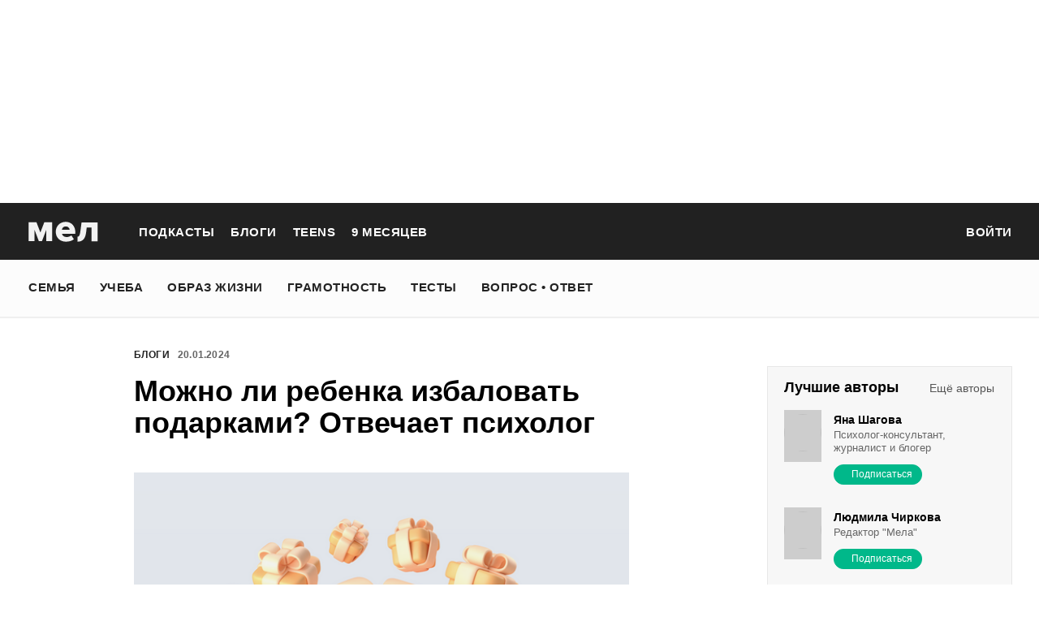

--- FILE ---
content_type: text/html; charset=utf-8
request_url: https://mel.fm/blog/yekaterina-afanasyeva3/35964-mozhno-li-rebenka-izbalovat-podarkami-otvechayet-psikholog
body_size: 54867
content:
<!doctype html>
<html lang="ru"><head><link data-react-helmet="true" href="https://static.mel.fm/styles.css?h=f2837f3d" rel="stylesheet" type="text/css"/><link data-react-helmet="true" href="https://static.mel.fm/MyFontsWebfontsKit.css?h=7fe51cff" rel="stylesheet" type="text/css"/><link data-react-helmet="true" rel="alternate" type="application/rss+xml" href="/rss/default-news" title="Мел — Новости"/><link data-react-helmet="true" rel="alternate" type="application/rss+xml" href="/rss/default-all" title="Мел — Все материалы"/><link data-react-helmet="true" rel="icon" href="https://static.mel.fm/favicon.png?h=bcf16c12" type="image/png"/><link data-react-helmet="true" rel="shortcut icon" href="https://static.mel.fm/favicon.ico?h=fee71494"/><link data-react-helmet="true" rel="apple-touch-icon" href="https://static.mel.fm/apple-touch-icon.png?h=5a12150d"/><link data-react-helmet="true" rel="manifest" href="/manifest.json"/><link data-react-helmet="true" rel="canonical" href="https://mel.fm/blog/yekaterina-afanasyeva3/35964-mozhno-li-rebenka-izbalovat-podarkami-otvechayet-psikholog"/><link data-react-helmet="true" rel="amphtml" href="https://mel.fm/amp/blog/yekaterina-afanasyeva3/35964-mozhno-li-rebenka-izbalovat-podarkami-otvechayet-psikholog"/><meta data-react-helmet="true" charset="utf-8"/><meta data-react-helmet="true" http-equiv="Content-Type" content="text/html;charset=utf-8"/><meta data-react-helmet="true" name="viewport" content="width=device-width"/><meta data-react-helmet="true" name="yandex-verification" content="0813ac9a3ffa1b9c"/><meta data-react-helmet="true" name="keywords" content="образование, воспитание, развитие, детская психология, школа, детский сад, учеба, что посмотреть, что почитать, подготовка к ЕГЭ, подготовка к ОГЭ, как сдать ЕГЭ, поступить в вуз, вкусные рецепты, простые рецепты, тесты онлайн, кроссворды онлайн, n-e-n, chips journal, letidor, чем заняться с ребенком, курсы ЕГЭ, репетитор ЕГЭ, правила воспитания, беременность, роды, узи, гинеколог, триместр, материнский капитал"/><meta data-react-helmet="true" name="title" content="Можно ли ребенка избаловать подарками? Отвечает психолог"/><meta data-react-helmet="true" name="description" content="Пошли в магазин за хлебом и молоком, а вернулись с новой машинкой — для многих современных детей это обычная реальность. Но не обесцениваются ли такие подарки, когда становятся рутиной? Размышляет наш блогер и детский психолог Екатерина Афанасьева. "/><meta data-react-helmet="true" property="og:title" content="Можно ли ребенка избаловать подарками? Отвечает психолог"/><meta data-react-helmet="true" property="og:site_name" content="Мел"/><meta data-react-helmet="true" property="og:image" content="https://image.mel.fm/i/x/xP3owbPgjz/640.png"/><meta data-react-helmet="true" property="og:image:width" content="640"/><meta data-react-helmet="true" property="og:image:height" content="435"/><meta data-react-helmet="true" property="og:url" content="https://mel.fm/blog/yekaterina-afanasyeva3/35964-mozhno-li-rebenka-izbalovat-podarkami-otvechayet-psikholog"/><meta data-react-helmet="true" property="og:type" content="post"/><meta data-react-helmet="true" property="og:locale" content="ru_RU"/><meta data-react-helmet="true" property="og:description" content="Пошли в магазин за хлебом и молоком, а вернулись с новой машинкой — для многих современных детей это обычная реальность. Но не обесцениваются ли такие подарки, когда становятся рутиной? Размышляет наш блогер и детский психолог Екатерина Афанасьева. "/><meta data-react-helmet="true" name="twitter:card" content="summary_large_image"/><meta data-react-helmet="true" name="twitter:url" content="https://mel.fm/blog/yekaterina-afanasyeva3/35964-mozhno-li-rebenka-izbalovat-podarkami-otvechayet-psikholog"/><meta data-react-helmet="true" name="twitter:title" content="Можно ли ребенка избаловать подарками? Отвечает психолог"/><meta data-react-helmet="true" name="twitter:description" content="Пошли в магазин за хлебом и молоком, а вернулись с новой машинкой — для многих современных детей это обычная реальность. Но не обесцениваются ли такие подарки, когда становятся рутиной? Размышляет наш блогер и детский психолог Екатерина Афанасьева. "/><meta data-react-helmet="true" name="twitter:image:src" content="https://image.mel.fm/i/x/xP3owbPgjz/640.png"/><meta data-react-helmet="true" name="twitter:image:width" content="640"/><meta data-react-helmet="true" name="twitter:image:height" content="435"/><script data-react-helmet="true" type="application/ld+json">{"description":"Пошли в магазин за хлебом и молоком, а вернулись с новой машинкой - для многих современных детей это обычная реальность. Но не обесцениваются ли такие подарки, когда становятся рутиной? Размышляет наш блогер и детский психолог&nbsp;Екатерина Афанасьева.&nbsp;","@context":"http://schema.org","@type":"BlogPosting","author":{"@type":"Person","name":"Екатерина Афанасьева"},"dateModified":"2024-01-20T10:48:31+00:00","datePublished":"2024-01-20T10:48:31+00:00","headline":"Можно ли ребенка избаловать подарками? Отвечает психолог","image":"https://image.mel.fm/i/x/xP3owbPgjz/640.png","mainEntityOfPage":"https://mel.fm/blog/yekaterina-afanasyeva3/35964-mozhno-li-rebenka-izbalovat-podarkami-otvechayet-psikholog","publisher":{"@type":"Organization","name":"Мел","logo":{"@type":"ImageObject","url":"https://static.mel.fm/images/project/site/logo-amp.png?h=632f5afa","width":600,"height":60}}}</script><script data-react-helmet="true" >var adfoxBiddersMap={betweenDigital:"1417146",myTarget:"1315360",gnezdo:"1958892",videonow:"2958668",hybrid:"2881510","adfox_imho-video":"2455178","adfox_roden-media":"3128360",buzzoola:"3043915"},locationHref=window.location.href;if(window.innerWidth<=640)var adUnits=[{code:"adfox_fullscreen",bids:[{bidder:"gnezdo",params:{placementId:"353487"}},{bidder:"buzzoola",params:{placementId:"1268838"}},{bidder:"adfox_roden-media",params:{p1:"ddgea",p2:"fdho"}},{bidder:"adfox_imho-video",params:{p1:"cymzy",p2:"hiub"}}]},{code:"adfox_640x440_1",bids:[{bidder:"betweenDigital",params:{placementId:"3926142"}},{bidder:"myTarget",params:{placementId:"806995",sendTargetRef:"true",additional:{fpid:"window.rb_sync.id || ''"}}},{bidder:"gnezdo",params:{placementId:"307640"}},{bidder:"buzzoola",params:{placementId:"1268839"}},{bidder:"videonow",params:{placementId:"8487886"}},{bidder:"adfox_roden-media",params:{p1:"ddgdn",p2:"hfiu"}},{bidder:"adfox_imho-video",params:{p1:"cymzt",p2:"hiua"}},{bidder:"hybrid",params:{placementId:"65c0d64e7bc72f56f86f16f2"}}],sizes:[[300,250]]},{code:"adfox_640x440_long",bids:[{bidder:"betweenDigital",params:{placementId:"3926144"}},{bidder:"myTarget",params:{placementId:"813097",sendTargetRef:"true",additional:{fpid:"window.rb_sync.id || ''"}}},{bidder:"adfox_roden-media",params:{p1:"ddgdo",p2:"hfiu"}},{bidder:"gnezdo",params:{placementId:"307663"}},{bidder:"buzzoola",params:{placementId:"1268840"}},{bidder:"videonow",params:{placementId:"8488846"}},{bidder:"adfox_imho-video",params:{p1:"cymzv",p2:"hiua"}},{bidder:"hybrid",params:{placementId:"65c61d837bc72f0fa033d86d"}}],sizes:[[300,250]]},{code:"adfox_640x440_2",bids:[{bidder:"betweenDigital",params:{placementId:"3926143"}},{bidder:"myTarget",params:{placementId:"802674",sendTargetRef:"true",additional:{fpid:"window.rb_sync.id || ''"}}},{bidder:"gnezdo",params:{placementId:"307664"}},{bidder:"buzzoola",params:{placementId:"1268841"}},{bidder:"videonow",params:{placementId:"8489313"}},{bidder:"adfox_roden-media",params:{p1:"ddgdp",p2:"hfiu"}},{bidder:"adfox_imho-video",params:{p1:"cymzx",p2:"hiua"}},{bidder:"hybrid",params:{placementId:"65c61d837bc72f0fa033d86e"}}],sizes:[[300,250]]}],syncPixels=[{bidder:"adfox_imho-video",pixels:["https://www.tns-counter.ru/V13a****idsh_ad/ru/CP1251/tmsec=idsh_mob/","https://www.tns-counter.ru/V13a****idsh_vid/ru/CP1251/tmsec=idsh_sid116013-mob/","https://mc.yandex.ru/watch/66716692?page-url=116013%3Futm_source=mob_default%26utm_medium=%26utm_campaign=%26utm_content=%26utm_term=&page-ref="+locationHref,"https://www.tns-counter.ru/V13a****idsh_vid/ru/CP1251/tmsec=idsh_sid116014-mob/","https://mc.yandex.ru/watch/66716692?page-url=116014%3Futm_source=mob_default%26utm_medium=%26utm_campaign=%26utm_content=%26utm_term=&page-ref="+locationHref]},{bidder:"hybrid",pixels:["https://www.tns-counter.ru/V13a****idsh_ad/ru/CP1251/tmsec=idsh_mob/","https://www.tns-counter.ru/V13a****idsh_vid/ru/CP1251/tmsec=idsh_melfm-hbrmob/","https://mc.yandex.ru/watch/66716692?page-url=melfm%3Futm_source=mob_hybrid_default%26utm_medium=%26utm_campaign=%26utm_content=%26utm_term=&page-ref="+locationHref]}];else if(window.innerWidth>=641)adUnits=[{code:"adfox_line_1",bids:[{bidder:"betweenDigital",params:{placementId:"3926138"}},{bidder:"myTarget",params:{placementId:"722764",sendTargetRef:"true",additional:{fpid:"window.rb_sync.id || ''"}}},{bidder:"videonow",params:{placementId:"8490624"}},{bidder:"buzzoola",params:{placementId:"1268844"}},{bidder:"adfox_roden-media",params:{p1:"ddgds",p2:"hfln"}},{bidder:"adfox_imho-video",params:{p1:"cymzb",p2:"hity"}},{bidder:"hybrid",params:{placementId:"65c0d64f7bc72f56f86f16f4"}}],sizes:[[970,250]]},{code:"adfox_line_2",bids:[{bidder:"betweenDigital",params:{placementId:"3926139"}},{bidder:"myTarget",params:{placementId:"802670",sendTargetRef:"true",additional:{fpid:"window.rb_sync.id || ''"}}},{bidder:"videonow",params:{placementId:"8491120"}},{bidder:"buzzoola",params:{placementId:"1268847"}},{bidder:"adfox_imho-video",params:{p1:"cymzl",p2:"hity"}},{bidder:"adfox_roden-media",params:{p1:"ddgdt",p2:"etsw"}},{bidder:"hybrid",params:{placementId:"65c61d837bc72f0fa033d870"}}],sizes:[[970,250]]},{code:"adfox_line_3",bids:[{bidder:"betweenDigital",params:{placementId:"3926140"}},{bidder:"adfox_roden-media",params:{p1:"ddgdu",p2:"etsw"}},{bidder:"myTarget",params:{placementId:"802672",sendTargetRef:"true",additional:{fpid:"window.rb_sync.id || ''"}}}],sizes:[[970,250]]},{code:"adfox_300x600",bids:[{bidder:"betweenDigital",params:{placementId:"3926141"}},{bidder:"myTarget",params:{placementId:"806990",sendTargetRef:"true",additional:{fpid:"window.rb_sync.id || ''"}}},{bidder:"videonow",params:{placementId:"8486574"}},{bidder:"buzzoola",params:{placementId:"1268842"}},{bidder:"adfox_roden-media",params:{p1:"ddgdq",p2:"emwl"}},{bidder:"adfox_imho-video",params:{p1:"cymzm",p2:"hitz"}},{bidder:"hybrid",params:{placementId:"65c0d64f7bc72f56f86f16f3"}}],sizes:[[300,600]]},{code:"adfox_300x600_1",bids:[{bidder:"betweenDigital",params:{placementId:"4474496"}},{bidder:"myTarget",params:{placementId:"988340",sendTargetRef:"true",additional:{fpid:"window.rb_sync.id || ''"}}},{bidder:"videonow",params:{placementId:"8486574"}},{bidder:"adfox_roden-media",params:{p1:"ddgdr",p2:"emwl"}},{bidder:"adfox_imho-video",params:{p1:"cymzn",p2:"hitz"}},{bidder:"hybrid",params:{placementId:"65c61d837bc72f0fa033d86f"}}],sizes:[[300,600]]}],syncPixels=[{bidder:"adfox_imho-video",pixels:["https://www.tns-counter.ru/V13a****idsh_ad/ru/CP1251/tmsec=idsh_dis/","https://www.tns-counter.ru/V13a****idsh_vid/ru/CP1251/tmsec=idsh_sid116011-dis/","https://mc.yandex.ru/watch/66716692?page-url=116011%3Futm_source=dis_default%26utm_medium=%26utm_campaign=%26utm_content=%26utm_term=&page-ref="+locationHref]},{bidder:"hybrid",pixels:["https://www.tns-counter.ru/V13a****idsh_ad/ru/CP1251/tmsec=idsh_dis/","https://www.tns-counter.ru/V13a****idsh_vid/ru/CP1251/tmsec=idsh_melfm-hbrdis/","https://mc.yandex.ru/watch/66716692?page-url=melfm%3Futm_source=dis_hybrid_default%26utm_medium=%26utm_campaign=%26utm_content=%26utm_term=&page-ref="+locationHref]}];var userTimeout=1200;window.YaHeaderBiddingSettings={biddersMap:adfoxBiddersMap,adUnits:adUnits,syncPixels:syncPixels,timeout:userTimeout};</script><script data-react-helmet="true" >window.yaContextCb = window.yaContextCb || []</script><script data-react-helmet="true" type="application/ld+json">{"description":"Пошли в магазин за хлебом и молоком, а вернулись с новой машинкой — для многих современных детей это обычная реальность. Но не обесцениваются ли такие подарки, когда становятся рутиной? Размышляет наш блогер и детский психолог Екатерина Афанасьева. ","@context":"http://schema.org","@type":"BlogPosting","author":{"@type":"Person","name":"Екатерина Афанасьева"},"dateModified":"2024-01-20T10:48:31+00:00","datePublished":"2024-01-20T10:48:31+00:00","headline":"Можно ли ребенка избаловать подарками? Отвечает психолог","image":"https://image.mel.fm/i/x/xP3owbPgjz/640.png","mainEntityOfPage":"https://mel.fm/blog/yekaterina-afanasyeva3/35964-mozhno-li-rebenka-izbalovat-podarkami-otvechayet-psikholog","publisher":{"@type":"Organization","name":"Мел","logo":{"@type":"ImageObject","url":"https://static.mel.fm/images/project/site/logo-amp.png?h=632f5afa","width":600,"height":60}}}</script><script data-react-helmet="true" >dataLayer=[{"pageCategory":"post","post":24518}]</script><title data-react-helmet="true">Можно ли ребенка избаловать подарками? Отвечает психолог | Мел</title></head><body><script>!function(e){var t={};function o(i){if(t[i])return t[i].exports;var n=t[i]={i:i,l:!1,exports:{}};return e[i].call(n.exports,n,n.exports,o),n.l=!0,n.exports}o.m=e,o.c=t,o.d=function(e,t,i){o.o(e,t)||Object.defineProperty(e,t,{enumerable:!0,get:i})},o.r=function(e){"undefined"!=typeof Symbol&&Symbol.toStringTag&&Object.defineProperty(e,Symbol.toStringTag,{value:"Module"}),Object.defineProperty(e,"__esModule",{value:!0})},o.t=function(e,t){if(1&t&&(e=o(e)),8&t)return e;if(4&t&&"object"==typeof e&&e&&e.__esModule)return e;var i=Object.create(null);if(o.r(i),Object.defineProperty(i,"default",{enumerable:!0,value:e}),2&t&&"string"!=typeof e)for(var n in e)o.d(i,n,function(t){return e[t]}.bind(null,n));return i},o.n=function(e){var t=e&&e.__esModule?function(){return e.default}:function(){return e};return o.d(t,"a",t),t},o.o=function(e,t){return Object.prototype.hasOwnProperty.call(e,t)},o.p="",o(o.s=3)}([function(e,t,o){"use strict";
/*!
 * cookie
 * Copyright(c) 2012-2014 Roman Shtylman
 * Copyright(c) 2015 Douglas Christopher Wilson
 * MIT Licensed
 */t.parse=function(e,t){if("string"!=typeof e)throw new TypeError("argument str must be a string");for(var o={},n=t||{},a=e.split(r),c=n.decode||i,h=0;h<a.length;h++){var u=a[h],d=u.indexOf("=");if(!(d<0)){var l=u.substr(0,d).trim(),f=u.substr(++d,u.length).trim();'"'==f[0]&&(f=f.slice(1,-1)),null==o[l]&&(o[l]=s(f,c))}}return o},t.serialize=function(e,t,o){var i=o||{},r=i.encode||n;if("function"!=typeof r)throw new TypeError("option encode is invalid");if(!a.test(e))throw new TypeError("argument name is invalid");var s=r(t);if(s&&!a.test(s))throw new TypeError("argument val is invalid");var c=e+"="+s;if(null!=i.maxAge){var h=i.maxAge-0;if(isNaN(h)||!isFinite(h))throw new TypeError("option maxAge is invalid");c+="; Max-Age="+Math.floor(h)}if(i.domain){if(!a.test(i.domain))throw new TypeError("option domain is invalid");c+="; Domain="+i.domain}if(i.path){if(!a.test(i.path))throw new TypeError("option path is invalid");c+="; Path="+i.path}if(i.expires){if("function"!=typeof i.expires.toUTCString)throw new TypeError("option expires is invalid");c+="; Expires="+i.expires.toUTCString()}i.httpOnly&&(c+="; HttpOnly");i.secure&&(c+="; Secure");if(i.sameSite){switch("string"==typeof i.sameSite?i.sameSite.toLowerCase():i.sameSite){case!0:c+="; SameSite=Strict";break;case"lax":c+="; SameSite=Lax";break;case"strict":c+="; SameSite=Strict";break;case"none":c+="; SameSite=None";break;default:throw new TypeError("option sameSite is invalid")}}return c};var i=decodeURIComponent,n=encodeURIComponent,r=/; */,a=/^[\u0009\u0020-\u007e\u0080-\u00ff]+$/;function s(e,t){try{return t(e)}catch(t){return e}}},function(e,t){try{!function(e){"use strict";var t,o,i=e.document,n=e.Image,r=e.globalStorage,a=e.swfobject;try{var s=e.localStorage}catch(e){}try{var c=e.sessionStorage}catch(e){}function h(e){var t=[],o=0,n=!1;function r(e,r,a){var s=i.createElement("img");return s.src=r+"#"+parseInt(32e3*Math.random()),s.onload=function(){t[e]=!0,(o-=1)<=0&&(n=!1,a(t))},s.onerror=function(){t[e]=!1,(o-=1)<=0&&(n=!1,a(t))},s}function a(e){for(var t=0,o=e.length,i=0;i<o;++i)t=(t<<1)+(e[i]?1:0);return t}function s(e,t){var o=[],i=parseInt(e,10).toString(2);i=function e(t,o){return t.toString().length<o?e("0"+t,o):t}(i,32);for(var n=32-t;n<32;++n)o.push("1"==i[n]);return o}return{bools_to_int:a,is_working:function(){return n},get_hsts_value:function(i){if(n)return!1;n=!0,t=[],o=e.length;for(var a=0;a<e.length;++a){t.push(void 0);r(a,e[a],i)}return!0},set_hsts_value:function(i,a){if(n)return!1;n=!0,t=[],o=e.length;for(var s=0;s<e.length;++s)t.push(void 0),i[s]?r(s,e[s]+"?SET=1",a):r(s,e[s]+"?DEL=1",a);return!0},set_hsts_as_int:function(t,o){t=s(t,e.length);return this.set_hsts_value(t,o)},get_hsts_as_int:function(e){return this.get_hsts_value((function(t){e(a(t))}))}}}var u={history:!0,java:!0,tests:10,silverlight:!0,lso:!0,domain:"."+e.location.host.replace(/:\d+/,""),baseurl:"",asseturi:"/assets",phpuri:"/php",authPath:!1,swfFileName:"/evercookie.swf",xapFileName:"/evercookie.xap",jnlpFileName:"/evercookie.jnlp",pngCookieName:"evercookie_png",pngPath:"/evercookie_png.php",etagCookieName:"evercookie_etag",etagPath:"/evercookie_etag.php",cacheCookieName:"evercookie_cache",cachePath:"/evercookie_cache.php",hsts:!1,hsts_domains:[],db:!0,idb:!0},d="ABCDEFGHIJKLMNOPQRSTUVWXYZabcdefghijklmnopqrstuvwxyz0123456789+/=";e._evercookie_flash_var=function(e){t=e;var o=i.getElementById("myswf");o&&o.parentNode&&o.parentNode.removeChild(o)},e.evercookie=e.Evercookie=function(l){l=l||{};var f={};for(var v in u){var p=l[v];f[v]=void 0!==p?p:u[v]}"function"==typeof f.domain&&(f.domain=f.domain(e));var g=f.history,m=f.java,_=f.tests,k=f.baseurl,y=f.asseturi,b=f.phpuri,C=f.domain,w=f.swfFileName,S=f.xapFileName,E=f.jnlpFileName,x=f.hsts,D=this;this._ec={},x&&(f.hsts_domains.length<=8&&console.log("HSTS cookie with "+f.hsts_domains.length+" can only save values up to "+Math.pow(2,f.hsts_domains.length)-1),this.hsts_cookie=h(f.hsts_domains)),this.get=function(e,t,o){D._evercookie(e,t,void 0,void 0,o)},this.set=function(e,t){D._evercookie(e,(function(){}),t)},this._evercookie=function(n,r,a,s,c){if(void 0===D._evercookie&&(D=this),void 0===s&&(s=0),0===s&&(f.db&&D.evercookie_database_storage(n,a),f.idb&&D.evercookie_indexdb_storage(n,a),f.pngCookieName&&D.evercookie_png(n,a),f.etagCookieName&&D.evercookie_etag(n,a),f.cacheCookieName&&D.evercookie_cache(n,a),f.lso&&D.evercookie_lso(n,a),f.silverlight&&D.evercookie_silverlight(n,a),f.authPath&&D.evercookie_auth(n,a),f.java&&m&&D.evercookie_java(n,a),D._ec.userData=D.evercookie_userdata(n,a),D._ec.cookieData=D.evercookie_cookie(n,a),D._ec.localData=D.evercookie_local_storage(n,a),D._ec.globalData=D.evercookie_global_storage(n,a),D._ec.sessionData=D.evercookie_session_storage(n,a),D._ec.windowData=D.evercookie_window(n,a),g&&(D._ec.historyData=D.evercookie_history(n,a)),x&&(D._ec.hstsData=void 0,void 0===a?D.hsts_cookie.get_hsts_as_int((function(e){D._ec.hstsData=e})):D.hsts_cookie.set_hsts_as_int(a,(function(e){D._ec.hstsData=D.hsts_cookie.bools_to_int(e)})))),void 0!==a)(void 0===t||void 0===o||void 0===D._ec.hstsData||D.hsts_cookie.is_working())&&s++<_&&setTimeout((function(){D._evercookie(n,r,a,s,c)}),300);else if((f.db&&e.openDatabase&&void 0===D._ec.dbData||f.idb&&("indexedDB"in e||(e.indexedDB=e.indexedDB||e.mozIndexedDB||e.webkitIndexedDB||e.msIndexedDB))&&(void 0===D._ec.idbData||""===D._ec.idbData)||f.lso&&void 0===t||f.etagCookieName&&void 0===D._ec.etagData||f.cacheCookieName&&void 0===D._ec.cacheData||f.java&&void 0===D._ec.javaData||f.hsts&&(void 0===D._ec.hstsData||D.hsts_cookie.is_working())||f.pngCookieName&&i.createElement("canvas").getContext&&(void 0===D._ec.pngData||""===D._ec.pngData)||f.silverlight&&void 0===o)&&s++<_)setTimeout((function(){D._evercookie(n,r,a,s,c)}),300);else{D._ec.lsoData=D.getFromStr(n,t),t=void 0,D._ec.slData=D.getFromStr(n,o),o=void 0;var h,u,d=D._ec,l=[],v=0;for(u in D._ec={},d)d[u]&&"null"!==d[u]&&"undefined"!==d[u]&&(l[d[u]]=void 0===l[d[u]]?1:l[d[u]]+1);for(u in l)l[u]>v&&(v=l[u],h=u);this.working=!1,void 0===h||void 0!==c&&1===c||D.set(n,h),"function"==typeof r&&r(h,d)}},this.evercookie_window=function(t,o){try{if(void 0===o)return this.getFromStr(t,e.name);e.name=function(e,t,o){if(e.indexOf("&"+t+"=")>-1||0===e.indexOf(t+"=")){var i,n=e.indexOf("&"+t+"=");return-1===n&&(n=e.indexOf(t+"=")),-1!==(i=e.indexOf("&",n+1))?e.substr(0,n)+e.substr(i+(n?0:1))+"&"+t+"="+o:e.substr(0,n)+"&"+t+"="+o}return e+"&"+t+"="+o}(e.name,t,o)}catch(e){}},this.evercookie_userdata=function(e,t){try{var o=this.createElem("div","userdata_el",1);if(o.addBehavior){if(o.style.behavior="url(#default#userData)",void 0===t)return o.load(e),o.getAttribute(e);o.setAttribute(e,t),o.save(e)}}catch(e){}},this.ajax=function(e){var t,o,i,n,r,a;for(t={"X-Requested-With":"XMLHttpRequest",Accept:"text/javascript, text/html, application/xml, text/xml, */*"},r=0,a=(i=[function(){return new XMLHttpRequest},function(){return new ActiveXObject("Msxml2.XMLHTTP")},function(){return new ActiveXObject("Microsoft.XMLHTTP")}]).length;r<a;r++){n=i[r];try{n=n();break}catch(e){}}for(o in n.onreadystatechange=function(){4===n.readyState&&e.success(n.responseText)},n.open("get",e.url,!0),t)n.setRequestHeader(o,t[o]);n.send()},this.evercookie_cache=function(e,t){if(void 0!==t)i.cookie=f.cacheCookieName+"="+t+"; path=/; domain="+C,D.ajax({url:k+b+f.cachePath+"?name="+e+"&cookie="+f.cacheCookieName,success:function(e){}});else{var o=this.getFromStr(f.cacheCookieName,i.cookie);D._ec.cacheData=void 0,i.cookie=f.cacheCookieName+"=; expires=Mon, 20 Sep 2010 00:00:00 UTC; path=/; domain="+C,D.ajax({url:k+b+f.cachePath+"?name="+e+"&cookie="+f.cacheCookieName,success:function(e){i.cookie=f.cacheCookieName+"="+o+"; expires=Tue, 31 Dec 2030 00:00:00 UTC; path=/; domain="+C,D._ec.cacheData=e}})}},this.evercookie_auth=function(e,t){var o,i;void 0!==t?(o="//"+t+"@"+location.host+k+b+f.authPath+"?name="+e,(i=new n).style.visibility="hidden",i.style.position="absolute",i.src=o):D.ajax({url:k+b+f.authPath+"?name="+e,success:function(e){D._ec.authData=e}})},this.evercookie_etag=function(e,t){if(void 0!==t)i.cookie=f.etagCookieName+"="+t+"; path=/; domain="+C,D.ajax({url:k+b+f.etagPath+"?name="+e+"&cookie="+f.etagCookieName,success:function(e){}});else{var o=this.getFromStr(f.etagCookieName,i.cookie);D._ec.etagData=void 0,i.cookie=f.etagCookieName+"=; expires=Mon, 20 Sep 2010 00:00:00 UTC; path=/; domain="+C,D.ajax({url:k+b+f.etagPath+"?name="+e+"&cookie="+f.etagCookieName,success:function(e){i.cookie=f.etagCookieName+"="+o+"; expires=Tue, 31 Dec 2030 00:00:00 UTC; path=/; domain="+C,D._ec.etagData=e}})}},this.evercookie_java=function(e,t){var o=i.getElementById("ecAppletContainer");function n(o){var n=i.getElementById(o);void 0!==t?n.set(e,t):D._ec.javaData=n.get(e)}"undefined"!=typeof dtjava&&(null!=o&&o.length||((o=i.createElement("div")).setAttribute("id","ecAppletContainer"),o.style.position="absolute",o.style.top="-3000px",o.style.left="-3000px",o.style.width="1px",o.style.height="1px",i.body.appendChild(o)),"undefined"==typeof ecApplet?dtjava.embed({id:"ecApplet",url:k+y+E,width:"1px",height:"1px",placeholder:"ecAppletContainer"},{},{onJavascriptReady:n}):n("ecApplet"))},this.evercookie_lso=function(e,t){var o=i.getElementById("swfcontainer"),n={},r={},s={};null!=o&&o.length||((o=i.createElement("div")).setAttribute("id","swfcontainer"),i.body.appendChild(o)),void 0!==t&&(n.everdata=e+"="+t),r.swliveconnect="true",s.id="myswf",s.name="myswf",a.embedSWF(k+y+w,"swfcontainer","1","1","9.0.0",!1,n,r,s)},this.evercookie_png=function(e,t){var o,r,a,s=i.createElement("canvas");s.style.visibility="hidden",s.style.position="absolute",s.width=200,s.height=1,s&&s.getContext&&((o=new n).style.visibility="hidden",o.style.position="absolute",void 0!==t?i.cookie=f.pngCookieName+"="+t+"; path=/; domain="+C:(D._ec.pngData=void 0,r=s.getContext("2d"),a=this.getFromStr(f.pngCookieName,i.cookie),i.cookie=f.pngCookieName+"=; expires=Mon, 20 Sep 2010 00:00:00 UTC; path=/; domain="+C,o.onload=function(){i.cookie=f.pngCookieName+"="+a+"; expires=Tue, 31 Dec 2030 00:00:00 UTC; path=/; domain="+C,D._ec.pngData="",r.drawImage(o,0,0);var e,t,n=r.getImageData(0,0,200,1).data;for(e=0,t=n.length;e<t&&0!==n[e]&&(D._ec.pngData+=String.fromCharCode(n[e]),0!==n[e+1])&&(D._ec.pngData+=String.fromCharCode(n[e+1]),0!==n[e+2]);e+=4)D._ec.pngData+=String.fromCharCode(n[e+2])}),o.src=k+b+f.pngPath+"?name="+e+"&cookie="+f.pngCookieName,o.crossOrigin="Anonymous")},this.evercookie_local_storage=function(e,t){try{if(s){if(void 0===t)return s.getItem(e);s.setItem(e,t)}}catch(e){}},this.evercookie_database_storage=function(t,o){try{if(e.openDatabase){var i=e.openDatabase("sqlite_evercookie","","evercookie",1048576);void 0!==o?i.transaction((function(e){e.executeSql("CREATE TABLE IF NOT EXISTS cache(id INTEGER NOT NULL PRIMARY KEY AUTOINCREMENT, name TEXT NOT NULL, value TEXT NOT NULL, UNIQUE (name))",[],(function(e,t){}),(function(e,t){})),e.executeSql("INSERT OR REPLACE INTO cache(name, value) VALUES(?, ?)",[t,o],(function(e,t){}),(function(e,t){}))})):i.transaction((function(e){e.executeSql("SELECT value FROM cache WHERE name=?",[t],(function(e,t){t.rows.length>=1?D._ec.dbData=t.rows.item(0).value:D._ec.dbData=""}),(function(e,t){}))}))}}catch(e){}},this.evercookie_indexdb_storage=function(t,o){try{if("indexedDB"in e||(indexedDB=e.indexedDB||e.mozIndexedDB||e.webkitIndexedDB||e.msIndexedDB,IDBTransaction=e.IDBTransaction||e.webkitIDBTransaction||e.msIDBTransaction,IDBKeyRange=e.IDBKeyRange||e.webkitIDBKeyRange||e.msIDBKeyRange),indexedDB){var i=indexedDB.open("idb_evercookie",1);i.onerror=function(e){},i.onupgradeneeded=function(e){e.target.result.createObjectStore("evercookie",{keyPath:"name",unique:!1})},i.onsuccess=void 0!==o?function(e){var i=e.target.result;if(i.objectStoreNames.contains("evercookie"))i.transaction(["evercookie"],"readwrite").objectStore("evercookie").put({name:t,value:o});i.close()}:function(e){var o=e.target.result;if(o.objectStoreNames.contains("evercookie")){var i=o.transaction(["evercookie"]).objectStore("evercookie").get(t);i.onsuccess=function(e){void 0===i.result?D._ec.idbData=void 0:D._ec.idbData=i.result.value}}else D._ec.idbData=void 0;o.close()}}}catch(e){}},this.evercookie_session_storage=function(e,t){try{if(c){if(void 0===t)return c.getItem(e);c.setItem(e,t)}}catch(e){}},this.evercookie_global_storage=function(e,t){if(r){var o=this.getHost();try{if(void 0===t)return r[o][e];r[o][e]=t}catch(e){}}},this.evercookie_silverlight=function(e,t){var o,n="";void 0!==t&&(n='<param name="initParams" value="'+e+"="+t+'" />'),o='<object style="position:absolute;left:-500px;top:-500px" data="data:application/x-silverlight-2," type="application/x-silverlight-2" id="mysilverlight" width="0" height="0">'+n+'<param name="source" value="'+(k+y+S)+'"/><param name="onLoad" value="onSilverlightLoad"/><param name="onError" value="onSilverlightError"/><param name="background" value="Transparent"/><param name="windowless" value="true"/><param name="minRuntimeVersion" value="4.0.50401.0"/><param name="autoUpgrade" value="false"/><a href="http://go.microsoft.com/fwlink/?LinkID=149156&v=4.0.50401.0" style="display:none">Get Microsoft Silverlight</a></object>';try{"undefined"==typeof jQuery?i.body.appendChild(o):$("body").append(o)}catch(e){}},this.encode=function(e){var t,o,i,n,r,a,s,c="",h=0;for(e=this._utf8_encode(e);h<e.length;)n=(t=e.charCodeAt(h++))>>2,r=(3&t)<<4|(o=e.charCodeAt(h++))>>4,a=(15&o)<<2|(i=e.charCodeAt(h++))>>6,s=63&i,isNaN(o)?a=s=64:isNaN(i)&&(s=64),c=c+d.charAt(n)+d.charAt(r)+d.charAt(a)+d.charAt(s);return c},this.decode=function(e){var t,o,i,n,r,a,s="",c=0;for(e=e.replace(/[^A-Za-z0-9\+\/\=]/g,"");c<e.length;)t=d.indexOf(e.charAt(c++))<<2|(n=d.indexOf(e.charAt(c++)))>>4,o=(15&n)<<4|(r=d.indexOf(e.charAt(c++)))>>2,i=(3&r)<<6|(a=d.indexOf(e.charAt(c++))),s+=String.fromCharCode(t),64!==r&&(s+=String.fromCharCode(o)),64!==a&&(s+=String.fromCharCode(i));return s=this._utf8_decode(s)},this._utf8_encode=function(e){for(var t,o="",i=0,n=(e=e.replace(/\r\n/g,"\n")).length;i<n;i++)(t=e.charCodeAt(i))<128?o+=String.fromCharCode(t):t>127&&t<2048?(o+=String.fromCharCode(t>>6|192),o+=String.fromCharCode(63&t|128)):(o+=String.fromCharCode(t>>12|224),o+=String.fromCharCode(t>>6&63|128),o+=String.fromCharCode(63&t|128));return o},this._utf8_decode=function(e){for(var t="",o=0,i=e.length,n=0,r=0,a=0;o<i;)(n=e.charCodeAt(o))<128?(t+=String.fromCharCode(n),o+=1):n>191&&n<224?(r=e.charCodeAt(o+1),t+=String.fromCharCode((31&n)<<6|63&r),o+=2):(r=e.charCodeAt(o+1),a=e.charCodeAt(o+2),t+=String.fromCharCode((15&n)<<12|(63&r)<<6|63&a),o+=3);return t},this.evercookie_history=function(e,t){var o,i,n=(d+"-").split(""),r="http://www.google.com/evercookie/cache/"+this.getHost()+"/"+e,a="",s="",c=1;if(void 0!==t){if(this.hasVisited(r))return;for(this.createIframe(r,"if"),r+="/",i=this.encode(t).split(""),o=0;o<i.length;o++)r+=i[o],this.createIframe(r,"if"+o);r+="-",this.createIframe(r,"if_")}else if(this.hasVisited(r)){for(r+="/";"-"!==a&&1===c;)for(c=0,o=0;o<n.length;o++)if(this.hasVisited(r+n[o])){"-"!==(a=n[o])&&(s+=a),r+=a,c=1;break}return this.decode(s)}},this.createElem=function(e,t,o){var n;return(n=void 0!==t&&i.getElementById(t)?i.getElementById(t):i.createElement(e)).style.visibility="hidden",n.style.position="absolute",t&&n.setAttribute("id",t),o&&i.body.appendChild(n),n},this.createIframe=function(e,t){var o=this.createElem("iframe",t,1);return o.setAttribute("src",e),o};var O=this.waitForSwf=function(e){void 0===e?e=0:e++,e<_&&void 0===a&&setTimeout((function(){O(e)}),300)};this.evercookie_cookie=function(e,t){if(void 0===t)return this.getFromStr(e,i.cookie);i.cookie=e+"=; expires=Mon, 20 Sep 2010 00:00:00 UTC; path=/; domain="+C,i.cookie=e+"="+t+"; expires=Tue, 31 Dec 2030 00:00:00 UTC; path=/; domain="+C},this.getFromStr=function(e,t){if("string"==typeof t){var o,i,n=e+"=",r=t.split(/[;&]/);for(o=0;o<r.length;o++){for(i=r[o];" "===i.charAt(0);)i=i.substring(1,i.length);if(0===i.indexOf(n))return i.substring(n.length,i.length)}}},this.getHost=function(){return e.location.host.replace(/:\d+/,"")},this.toHex=function(e){for(var t,o="",i=e.length,n=0;n<i;){for(t=e.charCodeAt(n++).toString(16);t.length<2;)t="0"+t;o+=t}return o},this.fromHex=function(e){for(var t,o="",i=e.length;i>=0;)t=i-2,o=String.fromCharCode("0x"+e.substring(t,i))+o,i=t;return o},this.hasVisited=function(e){-1===this.no_color&&(-1===this._getRGB("http://samy-was-here-this-should-never-be-visited.com",-1)&&(this.no_color=this._getRGB("http://samy-was-here-"+Math.floor(9999999*Math.random())+"rand.com")));return 0===e.indexOf("https:")||0===e.indexOf("http:")?this._testURL(e,this.no_color):this._testURL("http://"+e,this.no_color)||this._testURL("https://"+e,this.no_color)||this._testURL("http://www."+e,this.no_color)||this._testURL("https://www."+e,this.no_color)};var N,T,j=this.createElem("a","_ec_rgb_link"),I="#_ec_rgb_link:visited{display:none;color:#FF0000}";try{N=1,(T=i.createElement("style")).styleSheet?T.styleSheet.innerHTML=I:T.innerHTML?T.innerHTML=I:T.appendChild(i.createTextNode(I))}catch(e){N=0}this._getRGB=function(e,t){if(t&&0===N)return-1;var o;if(j.href=e,j.innerHTML=e,i.body.appendChild(T),i.body.appendChild(j),i.defaultView){if(null==i.defaultView.getComputedStyle(j,null))return-1;o=i.defaultView.getComputedStyle(j,null).getPropertyValue("color")}else o=j.currentStyle.color;return o},this._testURL=function(e,t){var o=this._getRGB(e);return"rgb(255, 0, 0)"===o||"#ff0000"===o||t&&o!==t?1:0}}}(window)}catch(e){}},function(e,t,o){"use strict";
/*
object-assign
(c) Sindre Sorhus
@license MIT
*/var i=Object.getOwnPropertySymbols,n=Object.prototype.hasOwnProperty,r=Object.prototype.propertyIsEnumerable;function a(e){if(null==e)throw new TypeError("Object.assign cannot be called with null or undefined");return Object(e)}e.exports=function(){try{if(!Object.assign)return!1;var e=new String("abc");if(e[5]="de","5"===Object.getOwnPropertyNames(e)[0])return!1;for(var t={},o=0;o<10;o++)t["_"+String.fromCharCode(o)]=o;if("0123456789"!==Object.getOwnPropertyNames(t).map((function(e){return t[e]})).join(""))return!1;var i={};return"abcdefghijklmnopqrst".split("").forEach((function(e){i[e]=e})),"abcdefghijklmnopqrst"===Object.keys(Object.assign({},i)).join("")}catch(e){return!1}}()?Object.assign:function(e,t){for(var o,s,c=a(e),h=1;h<arguments.length;h++){for(var u in o=Object(arguments[h]))n.call(o,u)&&(c[u]=o[u]);if(i){s=i(o);for(var d=0;d<s.length;d++)r.call(o,s[d])&&(c[s[d]]=o[s[d]])}}return c}},function(e,t,o){"use strict";o.r(t);var i=o(0);function n(e,t){void 0===t&&(t={});var o=function(e){if(e&&"j"===e[0]&&":"===e[1])return e.substr(2);return e}(e);if(function(e,t){return void 0===t&&(t=!e||"{"!==e[0]&&"["!==e[0]&&'"'!==e[0]),!t}(o,t.doNotParse))try{return JSON.parse(o)}catch(e){}return e}var r=o(2),a=function(){function e(e,t){var o=this;this.changeListeners=[],this.HAS_DOCUMENT_COOKIE=!1,this.cookies=function(e,t){return"string"==typeof e?i.parse(e,t):"object"==typeof e&&null!==e?e:{}}(e,t),new Promise((function(){o.HAS_DOCUMENT_COOKIE="object"==typeof document&&"string"==typeof document.cookie})).catch((function(){}))}return e.prototype._updateBrowserValues=function(e){this.HAS_DOCUMENT_COOKIE&&(this.cookies=i.parse(document.cookie,e))},e.prototype._emitChange=function(e){for(var t=0;t<this.changeListeners.length;++t)this.changeListeners[t](e)},e.prototype.get=function(e,t,o){return void 0===t&&(t={}),this._updateBrowserValues(o),n(this.cookies[e],t)},e.prototype.getAll=function(e,t){void 0===e&&(e={}),this._updateBrowserValues(t);var o={};for(var i in this.cookies)o[i]=n(this.cookies[i],e);return o},e.prototype.set=function(e,t,o){var n;"object"==typeof t&&(t=JSON.stringify(t)),this.cookies=r({},this.cookies,((n={})[e]=t,n)),this.HAS_DOCUMENT_COOKIE&&(document.cookie=i.serialize(e,t,o)),this._emitChange({name:e,value:t,options:o})},e.prototype.remove=function(e,t){var o=t=r({},t,{expires:new Date(1970,1,1,0,0,1),maxAge:0});this.cookies=r({},this.cookies),delete this.cookies[e],this.HAS_DOCUMENT_COOKIE&&(document.cookie=i.serialize(e,"",o)),this._emitChange({name:e,value:void 0,options:t})},e.prototype.addChangeListener=function(e){this.changeListeners.push(e)},e.prototype.removeChangeListener=function(e){var t=this.changeListeners.indexOf(e);t>=0&&this.changeListeners.splice(t,1)},e}();o(1);function s(e,t,o){return(t=function(e){var t=function(e,t){if("object"!=typeof e||null===e)return e;var o=e[Symbol.toPrimitive];if(void 0!==o){var i=o.call(e,t||"default");if("object"!=typeof i)return i;throw new TypeError("@@toPrimitive must return a primitive value.")}return("string"===t?String:Number)(e)}(e,"string");return"symbol"==typeof t?t:String(t)}(t))in e?Object.defineProperty(e,t,{value:o,enumerable:!0,configurable:!0,writable:!0}):e[t]=o,e}class c{constructor(e){s(this,"eventType",void 0),this.eventType=e}sendEvent(){let e,t=arguments.length>0&&void 0!==arguments[0]?arguments[0]:{};e="mel.fm"===window.location.host?"3351489":"3498991",(o=>{o.push({id:e,type:"reachGoal",goal:this.eventType,params:t})})(window._tmr||(window._tmr=[]))}sendEventWithPropIsFirst(e,t,o,i){this.sendEventOncePerEntity({...e,isFirst:"true"},t,o,i)||this.sendEvent({...e,isFirst:"false"})}sendEventOncePerEntity(e,t,o,i,n){const r=`${t}-${o}`,a=this.getUniqueEventsPerEntities();return!this.isEventFiredOnEntity(a,r,i)&&(n&&n(),this.sendEvent(e),this.setEventFiredOnEntity(a,r,i),!0)}getUniqueEventsPerEntities(){const e=localStorage.getItem("uniqueEventsPerEntities");return e?JSON.parse(e):{}}isEventFiredOnEntity(e,t,o){return!!e[t]&&-1!==e[t].findIndex(e=>e===o)}setEventFiredOnEntity(e,t,o){var i;const n=null!==(i=e[t])&&void 0!==i?i:[];localStorage.setItem("uniqueEventsPerEntities",JSON.stringify({...e,[t]:[...n,o]}))}markRegularEventOnUser(e){this.setEventFiringData(e)}setEventFiringData(e){localStorage.setItem(e,JSON.stringify({prevEventFiringDate:new Date}))}}const h=/^[a-f\d]{8}-(?:[a-f\d]{4}-){3}[a-f\d]{12}R$/;new window.Evercookie({history:!1,java:!1,silverlight:!1,lso:!1,authPath:!1,pngCookieName:!1,etagCookieName:!1,cacheCookieName:!1,hsts:!1,db:!0,idb:!0}).get("mel:device_id",e=>{const t=!(e&&h.test(e)),o=new a;t&&(o.set("mel:user_no-posts",1,{path:"/",maxAge:31536e4}),new c("Launch first time").sendEvent()),o.get("mel:ordinar_visit")||(o.set("mel:ordinar_visit",1,{path:"/",maxAge:1800}),new c("Session start").sendEvent())})}]);</script><div id="root"><div class="i-layout"><noscript><iframe src="https://www.googletagmanager.com/ns.html?id=GTM-PJ8JD48" height="0" width="0" style="display:none;visibility:hidden"></iframe></noscript><noscript><div><img src="https://mc.yandex.ru/watch/32147044" style="position:absolute;left:-9999px" alt=""/></div></noscript><noscript><div><img src="https://top-fwz1.mail.ru/counter?id=3351489;js=na" style="position:absolute;left:-9999px" alt="Top.Mail.Ru"/></div></noscript><div class="i-layout__top-leaderboard-banner"></div><div class="i-layout__header-wrap"><div class="i-layout__header" style="--color:#222222"><div class="i-layout__header"><header class="header"><a class="header__logo logo" href="/" title="МЕЛ" aria-label="МЕЛ"><svg class="header__logo-img logo-img" viewBox="0 0 86 25" version="1.1" xmlns="http://www.w3.org/2000/svg"><path fill-rule="nonzero" d="M65.5.813L64 12c-.688 5.063-1.813 6.625-3.563 6.625v6.063c6.813 0 9.75-4.063 10.688-11.688l.688-5.688h6v16.813h7.374V.875H65.5V.812zM57.813 13.188C57.813 5.311 52.813.25 46 .25c-7.25 0-12.313 5.438-12.313 12.188 0 7.562 5.5 12.25 12.626 12.25 3.562 0 7.374-1 9.687-3.063L52.875 17c-1.313 1.25-4.125 2-5.75 2-3.375 0-5.375-2-5.813-4.125H57.75v-1.688h.063zM41.25 9.938c.313-1.688 1.5-4 4.75-4 3.375 0 4.563 2.375 4.813 4H41.25zM14.75 13.375L9.937.812H.188v23.25h7.375V10.126l5.313 13.938h3.813L22 10.124v13.938h7.313V.813h-9.75z"></path></svg><svg class="header__logo-mobile-img logo_mobile-img" xmlns="http://www.w3.org/2000/svg" width="60" height="21" viewBox="0 0 60 21"><filter id="0wc2182y7a" width="136.8%" height="146.7%" x="-18.4%" y="-16.7%" filterUnits="objectBoundingBox"><feOffset dy="1" in="SourceAlpha" result="shadowOffsetOuter1"></feOffset><feGaussianBlur in="shadowOffsetOuter1" result="shadowBlurOuter1" stdDeviation="1"></feGaussianBlur><feColorMatrix in="shadowBlurOuter1" values="0 0 0 0 0 0 0 0 0 0 0 0 0 0 0 0 0 0 0.103638549 0"></feColorMatrix></filter><filter id="jr68fz1ixc" width="144.8%" height="144.5%" x="-22.4%" y="-15.9%" filterUnits="objectBoundingBox"><feOffset dy="1" in="SourceAlpha" result="shadowOffsetOuter1"></feOffset><feGaussianBlur in="shadowOffsetOuter1" result="shadowBlurOuter1" stdDeviation="1"></feGaussianBlur><feColorMatrix in="shadowBlurOuter1" values="0 0 0 0 0 0 0 0 0 0 0 0 0 0 0 0 0 0 0.103638549 0"></feColorMatrix></filter><filter id="9p1fhqnyxe" width="143.8%" height="145.5%" x="-21.9%" y="-16.3%" filterUnits="objectBoundingBox"><feOffset dy="1" in="SourceAlpha" result="shadowOffsetOuter1"></feOffset><feGaussianBlur in="shadowOffsetOuter1" result="shadowBlurOuter1" stdDeviation="1"></feGaussianBlur><feColorMatrix in="shadowBlurOuter1" values="0 0 0 0 0 0 0 0 0 0 0 0 0 0 0 0 0 0 0.103638549 0"></feColorMatrix></filter><path id="15njj68gcb" d="M16.5 17L21 17 21 2 14.8 2 11.5 10.6 8.2 2 2 2 2 17 6.5 17 6.5 7.5 10.3 17 12.7 17 16.5 7.5z"></path><path id="qo6ss3n3ad" d="M31.967 1.655c4.433 0 7.657 3.255 7.657 8.339v1.023H28.96c.279 1.395 1.581 2.666 3.813 2.666 1.333 0 2.821-.527 3.658-1.271l2.015 2.976c-1.488 1.333-3.968 1.984-6.262 1.984-4.619 0-8.184-3.007-8.184-7.874 0-4.34 3.286-7.843 7.967-7.843zm0 3.689c-2.077 0-2.883 1.488-3.069 2.573h6.169c-.124-1.054-.899-2.573-3.1-2.573z"></path><path id="2ni8dziz8f" d="M42 17.372v-4.526l.128-.003c1.15-.053 2.359-.915 2.94-7.118l.342-3.698L58 2v15h-4.5V6h-4.2l-.139 1.266c-.682 7.502-2.759 10.106-7.161 10.106z"></path><g fill="none" fill-rule="evenodd"><g><g><path fill="#FFF" fill-opacity="0" d="M0 0H60V20H0z" transform="translate(-150 -20) translate(150 20)"></path><g transform="translate(-150 -20) translate(150 20)"><use fill="#000" filter="url(#0wc2182y7a)"></use><use fill="#FFF"></use></g><g transform="translate(-150 -20) translate(150 20)"><use fill="#000" filter="url(#jr68fz1ixc)"></use><use fill="#FFF"></use></g><g transform="translate(-150 -20) translate(150 20)"><use fill="#000" filter="url(#9p1fhqnyxe)"></use><use fill="#FFF"></use></g></g></g></g></svg></a><nav class="main-menu"><ul class="main-menu__list"><li class="main-menu__item"><a class="main-menu__link" href="/podcast">Подкасты</a></li><li class="main-menu__item"><a class="main-menu__link" href="/blogs">Блоги</a></li><li class="main-menu__item"><a class="main-menu__link" href="/teens">Teens</a></li><li class="main-menu__item"><a class="main-menu__link" href="/9-mesyatsev">9 месяцев</a></li></ul></nav><ul class="right-buttons"><li class="right-buttons__item"><button class="button button_theme_transparent-borderless right-buttons__search-button" contenteditable="false" aria-label="Поиск по публикациям" title="Поиск по публикациям"><svg class="svg-icon right-buttons__search-icon"><use xlink:href="/images/client/modules/main/components/Header/sprite.svg?h=c03ad5d4#search-new"></use></svg></button></li><li class="right-buttons__item"><button class="button right-buttons__login-button" contenteditable="false" aria-label="Войти" title="Войти"><span class="button__label button__label_big">войти</span></button></li><li class="right-buttons__item"><button class="button button_theme_transparent-borderless right-buttons__hamburger-button" contenteditable="false" aria-label="Меню" title="Меню"><svg class="svg-icon right-buttons__hamburger-icon"><use xlink:href="/images/client/modules/main/components/Header/sprite.svg?h=c03ad5d4#hamburger-new"></use></svg></button></li></ul></header></div></div></div><div class="layout__subheader layout__subheader_post"><nav class="section-menu i-layout__section-menu"><ul class="section-menu__list"><li style="--section-color:#8bc349" class="section-menu__item"><a style="--section-color:#8bc349" class="section-menu__link" href="https://mel.fm/vospitaniye">Семья</a><div class="section-menu__popup"><div class="popup__left-column"><ul><li><a href="https://mel.fm/vospitaniye/sovety">Деньги</a></li><li><a href="https://mel.fm/vospitaniye/eksperty">Право</a></li><li><a href="https://mel.fm/vospitaniye/psikhologiya">Психология</a></li><li><a href="https://mel.fm/vospitaniye/zdorovye">Здоровье</a></li></ul></div><div class="popup__right-column"><a class="menu-card menu-card_position-1" href="https://mel.fm/vospitaniye/sovety/7384925-chto-takoye-klyuchevaya-stavka-i-kak-eye-povysheniye-vliyayet-na-ipoteku" target="_self"><img class="menu-card__img" src="https://image.mel.fm/i/N/Nl9F3vaQHY/280.jpg" loading="lazy"/><div><div class="menu-card__subsection" style="--section-color:#8bc349">Деньги</div><div class="menu-card__title">Что такое ключевая ставка и как ее повышение влияет на ипотеку</div></div></a><a class="menu-card menu-card_position-2" href="https://mel.fm/vospitaniye/zdorovye/6413850-kak-ugovorit-rodstvennikov-khodit-k-vracham-i-lechitsya" target="_self"><img class="menu-card__img" src="https://image.mel.fm/i/G/G2MBLBVfss/280.jpg" loading="lazy"/><div><div class="menu-card__subsection" style="--section-color:#8bc349">Здоровье</div><div class="menu-card__title">Как уговорить родственников ходить к врачам и лечиться</div></div></a><a class="menu-card menu-card_position-3" href="https://mel.fm/vospitaniye/eksperty/3247198-yest-ochen-mnogo-khitrostey-pomogayushchikh-zagnat-pod-kabluk-chto-razvedennyye-muzhchiny-na-samom-d" target="_self"><img class="menu-card__img" src="https://image.mel.fm/i/7/76OOJHIxCD/280.jpg" loading="lazy"/><div><div class="menu-card__subsection" style="--section-color:#8bc349">Право</div><div class="menu-card__title">Что мужчины на самом деле думают об алиментах: три монолога воскресных пап</div></div></a><a class="menu-card menu-card_position-4" href="https://mel.fm/vospitaniye/psikhologiya/4305917-mozhno-li-delat-zamechaniya-roditelyam-malenkikh-detey-plachushchikh-v-restorane-otvechayet-ustavshy" target="_self"><img class="menu-card__img" src="https://image.mel.fm/i/W/WxKsg9Uo7e/280.jpg" loading="lazy"/><div><div class="menu-card__subsection" style="--section-color:#8bc349">Психология</div><div class="menu-card__title">Можно ли делать замечания родителям маленьких детей, плачущих в ресторане? Отвечает Уставший Миллениал</div></div></a><a class="menu-card menu-card_position-5" href="https://mel.fm/vospitaniye/eksperty/6817452-kak-v-regionakh-rabotayet-zapret-na-skloneniye-k-abortam-i-chto-budet-esli-ego-narushit" target="_self"><img class="menu-card__img" src="https://image.mel.fm/i/a/a41UVU9Xdh/280.jpg" loading="lazy"/><div><div class="menu-card__subsection" style="--section-color:#8bc349">Право</div><div class="menu-card__title">Как в регионах работает запрет на склонение к абортам и что будет, если его нарушить</div></div></a><a class="menu-card menu-card_position-6" href="https://mel.fm/vospitaniye/sovety/4751260-7-voprosov-pro-pensiyu-v-2026-godu-kakiye-budut-vyplaty-i-na-skolko-oni-uvelichatsya" target="_self"><img class="menu-card__img" src="https://image.mel.fm/i/l/lESBgchmKK/280.jpg" loading="lazy"/><div><div class="menu-card__subsection" style="--section-color:#8bc349">Деньги</div><div class="menu-card__title">Из чего складывается пенсия и как ее рассчитать: все актуальные данные на 2026 год</div></div></a></div></div></li><li style="--section-color:#4db6ac" class="section-menu__item"><a style="--section-color:#4db6ac" class="section-menu__link" href="https://mel.fm/ucheba">Учеба</a><div class="section-menu__popup"><div class="popup__left-column"><ul><li><a href="https://mel.fm/ucheba/detsky-sad">До школы</a></li><li><a href="https://mel.fm/ucheba/shkola">Школа</a></li><li><a href="https://mel.fm/ucheba/yege">ЕГЭ</a></li><li><a href="https://mel.fm/ucheba/vuz">Вуз</a></li><li><a href="https://mel.fm/ucheba/fakultativ">Саморазвитие</a></li></ul></div><div class="popup__right-column"><a class="menu-card menu-card_position-1" href="https://mel.fm/ucheba/shkola/6194528-kak-poluchit-zachet-po-itogovomu-sobesedovaniyu--2026-sovety-dlya-devyatiklassnikov" target="_self"><img class="menu-card__img" src="https://image.mel.fm/i/r/rECa0pL1Xk/280.jpg" loading="lazy"/><div><div class="menu-card__subsection" style="--section-color:#4db6ac">Школа</div><div class="menu-card__title">Как получить «зачет» по итоговому собеседованию — 2026: советы для девятиклассников</div></div></a><a class="menu-card menu-card_position-2" href="https://mel.fm/ucheba/fakultativ/2579614-15-luchshikh-telegram-kanalov-pro-obrazovaniye--dlya-uchiteley-i-roditeley" target="_self"><img class="menu-card__img" src="https://image.mel.fm/i/w/w3JND6pXBO/280.jpg" loading="lazy"/><div><div class="menu-card__subsection" style="--section-color:#4db6ac">Саморазвитие</div><div class="menu-card__title">15 лучших телеграм-каналов про образование — для учителей и родителей</div></div></a><a class="menu-card menu-card_position-3" href="https://mel.fm/ucheba/vuz/3180549-otmena-bakalavriata-i-magistratury-v-rossyskikh-vuzakh-kogda-eto-budet-i-chto-izmenitsya" target="_self"><img class="menu-card__img" src="https://image.mel.fm/i/p/pRC8T0b8JS/280.jpg" loading="lazy"/><div><div class="menu-card__subsection" style="--section-color:#4db6ac">Вуз</div><div class="menu-card__title">Отмена бакалавриата и магистратуры в российских вузах: когда это будет и что изменится</div></div></a><a class="menu-card menu-card_position-4" href="https://mel.fm/ucheba/fakultativ/3985706-konkursy-i-konferentsii-dlya-prepodavateley-i-shkolnikov-na-kotoryye-vy-eshche-uspevayete-zaregistri" target="_self"><img class="menu-card__img" src="https://image.mel.fm/i/Q/QQD8nr6k5H/280.jpg" loading="lazy"/><div><div class="menu-card__subsection" style="--section-color:#4db6ac">Саморазвитие</div><div class="menu-card__title">Конкурсы и конференции для преподавателей и школьников, на которые вы еще успеваете зарегистрироваться</div></div></a><a class="menu-card menu-card_position-5" href="https://mel.fm/ucheba/shkola/2897135-za-chto-sidish-dal-uchenikam-probnik-yege-razbory-gia-i-vsosh-mogut-popast-v-reyestr-zapreshchennoy-" target="_self"><img class="menu-card__img" src="https://image.mel.fm/i/q/qGX4OKjQEJ/280.jpg" loading="lazy"/><div><div class="menu-card__subsection" style="--section-color:#4db6ac">Школа</div><div class="menu-card__title">«За что сидишь? Дал ученикам пробник ЕГЭ?»: разборы ГИА и ВсОШ могут попасть в реестр запрещенной информации</div></div></a><a class="menu-card menu-card_position-6" href="https://mel.fm/ucheba/shkola/3468719-nu-vy-ne-rasstraivaytes-budem-platit-22-tysyachi-uchitelnitsa-zumer--o-tom-pochemu-eye-pokoleniye-ne" target="_self"><img class="menu-card__img" src="https://image.mel.fm/i/9/9msmSiTfeI/280.jpg" loading="lazy"/><div><div class="menu-card__subsection" style="--section-color:#4db6ac">Школа</div><div class="menu-card__title">«Ну вы не расстраивайтесь, будем платить 22 тысячи»: учительница-зумер — о том, почему ее поколение не выживет в современной школе</div></div></a></div></div></li><li style="--section-color:#f44336" class="section-menu__item"><a style="--section-color:#f44336" class="section-menu__link" href="https://mel.fm/zhizn">Образ жизни</a><div class="section-menu__popup"><div class="popup__left-column"><ul><li><a href="https://mel.fm/zhizn/razbor">Тренды</a></li><li><a href="https://mel.fm/zhizn/istorii">Истории</a></li><li><a href="https://mel.fm/zhizn/knigi">Культура</a></li><li><a href="https://mel.fm/zhizn/razvlecheniya">Хобби</a></li><li><a href="https://mel.fm/zhizn/retsepty">Рецепты</a></li></ul></div><div class="popup__right-column"><a class="menu-card menu-card_position-1" href="https://mel.fm/zhizn/knigi/6097415-kukla-vospityvala-esteticheskoye-chuvstvo-vo-chto-igrali-obespechennyye-deti-v-xix-veke" target="_self"><img class="menu-card__img" src="https://image.mel.fm/i/G/GgNPh6W9z9/280.jpg" loading="lazy"/><div><div class="menu-card__subsection" style="--section-color:#f44336">Культура</div><div class="menu-card__title">«Кукла воспитывала эстетическое чувство»: во что играли обеспеченные дети в XIX веке</div></div></a><a class="menu-card menu-card_position-2" href="https://mel.fm/zhizn/retsepty/6593812-to-samoye-azu-iz-detskogo-sada-retsept-po-tekhnologicheskoy-karte" target="_self"><img class="menu-card__img" src="https://image.mel.fm/i/F/FK0ENm19AT/280.jpg" loading="lazy"/><div><div class="menu-card__subsection" style="--section-color:#f44336">Рецепты</div><div class="menu-card__title">То самое азу из детского сада. Рецепт по технологической карте</div></div></a><a class="menu-card menu-card_position-3" href="https://mel.fm/zhizn/knigi/4296078-kto-takoy-konstantin-bogomolov--rezhisser-i-novy-rektor-shkoly-studii-mkhat" target="_self"><img class="menu-card__img" src="https://image.mel.fm/i/c/cAW247zggU/280.jpg" loading="lazy"/><div><div class="menu-card__subsection" style="--section-color:#f44336">Культура</div><div class="menu-card__title">Почему студенты школы-студии МХАТ против нового ректора Константина Богомолова и чем он вообще знаменит</div></div></a><a class="menu-card menu-card_position-4" href="https://mel.fm/zhizn/razvlecheniya/537941-9-veshchey-kotoryye-nuzhno-uchest-pered-tem-kak-zavesti-sobaku" target="_self"><img class="menu-card__img" src="https://image.mel.fm/i/x/xmoLNydqqp/280.jpg" loading="lazy"/><div><div class="menu-card__subsection" style="--section-color:#f44336">Хобби</div><div class="menu-card__title">9 вещей, которые нужно учесть перед тем, как завести собаку</div></div></a><a class="menu-card menu-card_position-5" href="https://mel.fm/zhizn/knigi/6230978-rossiya--pirog-s-kapustoy-a-svinya-nepremenno-sozhret-pravdu-chem-pugayet-smeshit-i-provotsiruyet-pi" target="_self"><img class="menu-card__img" src="https://image.mel.fm/i/d/d0wMOuDwwk/280.jpg" loading="lazy"/><div><div class="menu-card__subsection" style="--section-color:#f44336">Культура</div><div class="menu-card__title">Россия — пирог с капустой, Иуда не сгорит в аду, а свинья сожрет правду: чем нас пугает, смешит и дразнит Салтыков-Щедрин</div></div></a><a class="menu-card menu-card_position-6" href="https://mel.fm/zhizn/istorii/7185234-golod-vsyu-sovest-zabirayet-vospominaniya-moyey-prababushki-perezhivshey-blokadu-leningrada-v-16-let" target="_self"><img class="menu-card__img" src="https://image.mel.fm/i/K/KHD5aOLa4i/280.jpg" loading="lazy"/><div><div class="menu-card__subsection" style="--section-color:#f44336">Истории</div><div class="menu-card__title">«Голод всю совесть забирает»: воспоминания моей прабабушки, пережившей блокаду Ленинграда в 16 лет</div></div></a></div></div></li><li style="--section-color:#9575cd" class="section-menu__item"><a style="--section-color:#9575cd" class="section-menu__link" href="https://mel.fm/gramotnost">Грамотность</a><div class="section-menu__popup"><div class="popup__left-column"><ul><li><a href="https://mel.fm/gramotnost/kak-govorit">Как говорить</a></li><li><a href="https://mel.fm/gramotnost/kak-pisat">Как писать</a></li><li><a href="https://mel.fm/gramotnost/chto-eto-znachit">Что это значит</a></li><li><a href="https://mel.fm/gramotnost/gramotny-otvet">Грамотный ответ</a></li></ul></div><div class="popup__right-column"><a class="menu-card menu-card_position-1" href="https://mel.fm/gramotnost/kak-pisat/4571806-prozapas-ili-pro-zapas-kak-pisat-pravilno" target="_self"><img class="menu-card__img" src="https://image.mel.fm/i/i/iAu0yBh0hr/280.jpg" loading="lazy"/><div><div class="menu-card__subsection" style="--section-color:#9575cd">Как писать</div><div class="menu-card__title">«Прозапас» или «про запас»: как писать правильно</div></div></a><a class="menu-card menu-card_position-2" href="https://mel.fm/gramotnost/kak-govorit/8672914-osinovyye-kolya-ili-osinovyye-koly-kak-govorit-pravilno" target="_self"><img class="menu-card__img" src="https://image.mel.fm/i/J/JAmrFB3vGC/280.jpg" loading="lazy"/><div><div class="menu-card__subsection" style="--section-color:#9575cd">Как говорить</div><div class="menu-card__title">«Осиновые колья» или «осиновые колы»: как говорить правильно</div></div></a><a class="menu-card menu-card_position-3" href="https://mel.fm/gramotnost/kak-govorit/1398502-treplesh-nervy-ili-trepesh-kak-govorit-pravilno" target="_self"><img class="menu-card__img" src="https://image.mel.fm/i/r/rtOp38xVSy/280.jpg" loading="lazy"/><div><div class="menu-card__subsection" style="--section-color:#9575cd">Как говорить</div><div class="menu-card__title">«Треплешь нервы» или «трепешь»: как говорить правильно</div></div></a><a class="menu-card menu-card_position-4" href="https://mel.fm/gramotnost/kak-pisat/1486307-nasmarku-ili-na-smarku-kak-pisat-pravilno" target="_self"><img class="menu-card__img" src="https://image.mel.fm/i/P/PFwqYeB62J/280.jpg" loading="lazy"/><div><div class="menu-card__subsection" style="--section-color:#9575cd">Как писать</div><div class="menu-card__title">«Насмарку» или «на смарку»: как писать правильно</div></div></a><a class="menu-card menu-card_position-5" href="https://mel.fm/gramotnost/kak-govorit/4269083-skepsis-ili-skeptitsizm-kak-govorit-pravilno" target="_self"><img class="menu-card__img" src="https://image.mel.fm/i/3/3idO3Le673/280.jpg" loading="lazy"/><div><div class="menu-card__subsection" style="--section-color:#9575cd">Как говорить</div><div class="menu-card__title">«Скепсис» или «скептицизм»: как говорить правильно</div></div></a><a class="menu-card menu-card_position-6" href="https://mel.fm/gramotnost/kak-pisat/9234176-malo-malski-ili-malo-malski-kak-pisat-pravilno" target="_self"><img class="menu-card__img" src="https://image.mel.fm/i/Q/QZSFgIm1Eu/280.jpg" loading="lazy"/><div><div class="menu-card__subsection" style="--section-color:#9575cd">Как писать</div><div class="menu-card__title">«Мало-мальски» или «мало мальски»: как писать правильно</div></div></a></div></div></li><li style="--section-color:#42a5f5" class="section-menu__item"><a style="--section-color:#42a5f5" class="section-menu__link" href="https://mel.fm/testy">Тесты</a><div class="section-menu__popup section-menu__popup_test"><div class="popup__right-column"><a class="menu-card menu-card_position-1" href="https://mel.fm/testy/gramotnost/4326058-pridet-ili-prydet-kaverzny-test-na-pravopisaniye-slozhnykh-slov" target="_self"><img class="menu-card__img" src="https://image.mel.fm/i/W/WN52p781Kk/280.jpg" loading="lazy"/><div><div class="menu-card__subsection" style="--section-color:#42a5f5">тест</div><div class="menu-card__title">«Придет» или «прийдет»? Каверзный тест на правописание сложных слов</div></div></a><a class="menu-card menu-card_position-2" href="https://mel.fm/testy/gramotnost/1653097-balovanny-ili-balovanny-test-kotory-opredelit-gramotnost-vashey-ustnoy-rechi" target="_self"><img class="menu-card__img" src="https://image.mel.fm/i/0/07a9BcLHsk/280.jpg" loading="lazy"/><div><div class="menu-card__subsection" style="--section-color:#42a5f5">тест</div><div class="menu-card__title">«БалОванный» или «бАлованный»? Тест, который определит грамотность вашей устной речи</div></div></a><a class="menu-card menu-card_position-3" href="https://mel.fm/testy/prover/4108672-dyadya-fedor-ili-putin-test-kto-vy-iz-vselennoy-prostokvashino" target="_self"><img class="menu-card__img" src="https://image.mel.fm/i/g/gYXD1iH1uH/280.jpg" loading="lazy"/><div><div class="menu-card__subsection" style="--section-color:#42a5f5">тест</div><div class="menu-card__title">Дядя Фёдор или Путин? Тест: кто вы из вселенной «Простоквашино»</div></div></a><a class="menu-card menu-card_position-4" href="https://mel.fm/testy/prover/8724059-vy-pravda-erudit-ili-prikidyvayetes-6-testov-kotoryye-eto-proveryat" target="_self"><img class="menu-card__img" src="https://image.mel.fm/i/5/5NEFBLaHL9/280.jpg" loading="lazy"/><div><div class="menu-card__subsection" style="--section-color:#42a5f5">тест</div><div class="menu-card__title">Вы правда эрудит или прикидываетесь? 6 тестов, которые это проверят</div></div></a><a class="menu-card menu-card_position-5" href="https://mel.fm/testy/prover/4083721-kto-vy-iz-novogodnikh-skazok-test-predskazaniye-na-2026-god" target="_self"><img class="menu-card__img" src="https://image.mel.fm/i/L/LyQPupqirQ/280.jpg" loading="lazy"/><div><div class="menu-card__subsection" style="--section-color:#42a5f5">тест</div><div class="menu-card__title">Кто вы из новогодних сказок? Тест-предсказание на 2026 год</div></div></a><a class="menu-card menu-card_position-6" href="https://mel.fm/testy/prover/1830942-kto-vy-iz-garri-pottera-shreka-i-rimskoy-imperii-5-testov-kotoryye-rasskazhut-o-vas-vse" target="_self"><img class="menu-card__img" src="https://image.mel.fm/i/G/Gupr9SU1J6/280.jpg" loading="lazy"/><div><div class="menu-card__subsection" style="--section-color:#42a5f5">тест</div><div class="menu-card__title">Кто вы из «Гарри Поттера», «Шрека» и Римской империи: 5 тестов, которые расскажут о вас всё</div></div></a></div></div></li><li style="--section-color:#00b88a" class="section-menu__item"><a style="--section-color:#00b88a" class="section-menu__link" href="https://mel.fm/vopros--otvet">Вопрос • ответ</a><div class="section-menu__popup section-menu__popup_test"><div class="popup__right-column"><a class="menu-card menu-card_position-1" href="https://mel.fm/vopros--otvet/otvechayet-psikholog/9237461-priyemnomu-synu-12-let-nichego-ne-delayet--chuvstvuyu-sebya-prislugoy-khochu-sdat-ego-v-internat-cht" target="_self"><img class="menu-card__img" src="https://image.mel.fm/i/h/hum6kJb8az/280.jpg" loading="lazy"/><div><div class="menu-card__subsection" style="--section-color:#00b88a">Отвечает психолог</div><div class="menu-card__title">Приемному сыну 12 лет. Ничего не делает — чувствую себя прислугой. Хочу сдать его в интернат. Что мне делать?</div></div></a><a class="menu-card menu-card_position-2" href="https://mel.fm/vopros--otvet/otvechayet-ekspert/3186947-uchitel-ne-proshel-attestatsiyu-za-schet-byudzheta-mozhet-li-shkola-obyazat-ego-proyti-kurs-povyshen" target="_self"><img class="menu-card__img" src="https://image.mel.fm/i/T/TbpV8GuLPy/280.jpg" loading="lazy"/><div><div class="menu-card__subsection" style="--section-color:#00b88a">Отвечает эксперт</div><div class="menu-card__title">Учитель не прошел аттестацию за счет бюджета, может ли школа обязать его пройти курс повышения квалификации за личный счет?</div></div></a><a class="menu-card menu-card_position-3" href="https://mel.fm/vopros--otvet/otvechayet-yurist/9268134-v-detskom-sadu-trebuyut-chtoby-roditeli-uzhe-seychas-skazali-budet-li-rebenok-khodit-tuda-letom-nask" target="_self"><img class="menu-card__img" src="https://image.mel.fm/i/x/xdMmoJhJax/280.jpg" loading="lazy"/><div><div class="menu-card__subsection" style="--section-color:#00b88a">Отвечает юрист</div><div class="menu-card__title">В детском саду требуют, чтобы родители уже сейчас сказали, будет ли ребенок ходить туда летом. Насколько это законно?</div></div></a><a class="menu-card menu-card_position-4" href="https://mel.fm/vopros--otvet/otvechayet-psikholog/834621-uchus-v-munitsipalnoy-shkole-ochen-khochu-perevestis-v-chastnuyu-kak-ugovorit-mamu" target="_self"><img class="menu-card__img" src="https://image.mel.fm/i/G/GLOHPu9kUH/280.jpg" loading="lazy"/><div><div class="menu-card__subsection" style="--section-color:#00b88a">Отвечает психолог</div><div class="menu-card__title">Учусь в муниципальной школе, очень хочу перевестись в частную. Как уговорить маму?</div></div></a><a class="menu-card menu-card_position-5" href="https://mel.fm/vopros--otvet/otvechayet-vrach/3690785-rebenok-naotrez-otkazyvayetsya-zhevat-tverduyu-pishchu-ona-vyzyvayet-rvotny-refleks-chto-to-mozhno-s" target="_self"><img class="menu-card__img" src="https://image.mel.fm/i/3/3yXRj84CeY/280.jpg" loading="lazy"/><div><div class="menu-card__subsection" style="--section-color:#00b88a">Отвечает врач</div><div class="menu-card__title">Ребенок отказывается жевать твердую пищу, она вызывает рвотный рефлекс. Что можно сделать?</div></div></a><a class="menu-card menu-card_position-6" href="https://mel.fm/vopros--otvet/otvechayet-yurist/892753-obyazan-li-uchitel-nakhoditsya-v-shkole-vse-36-chasov-v-nedelyu-ili-mozhno-chast-raboty-delat-iz-dom" target="_self"><img class="menu-card__img" src="https://image.mel.fm/i/F/FaalhIyXuz/280.jpg" loading="lazy"/><div><div class="menu-card__subsection" style="--section-color:#00b88a">Отвечает юрист</div><div class="menu-card__title">Обязан ли учитель находиться в школе все 36 часов в неделю? Или можно часть работы делать из дома?</div></div></a></div></div></li></ul></nav><nav class="section-mobile-menu"><ul class="section-mobile-menu__list"><li style="--section-color:#8bc349" class="section-mobile-menu__item"><a style="--section-color:#8bc349" class="section-mobile-menu__link" href="https://mel.fm/vospitaniye">Семья</a></li><li style="--section-color:#4db6ac" class="section-mobile-menu__item"><a style="--section-color:#4db6ac" class="section-mobile-menu__link" href="https://mel.fm/ucheba">Учеба</a></li><li style="--section-color:#f44336" class="section-mobile-menu__item"><a style="--section-color:#f44336" class="section-mobile-menu__link" href="https://mel.fm/zhizn">Образ жизни</a></li><li style="--section-color:#9575cd" class="section-mobile-menu__item"><a style="--section-color:#9575cd" class="section-mobile-menu__link" href="https://mel.fm/gramotnost">Грамотность</a></li><li style="--section-color:#42a5f5" class="section-mobile-menu__item"><a style="--section-color:#42a5f5" class="section-mobile-menu__link" href="https://mel.fm/testy">Тесты</a></li><li style="--section-color:#00b88a" class="section-mobile-menu__item"><a style="--section-color:#00b88a" class="section-mobile-menu__link" href="https://mel.fm/vopros--otvet">Вопрос • ответ</a></li></ul></nav></div><div class="i-layout__content"><div class="publication i-control"><div class="floatbar-container floatbar-container_hidden"><div class="floatbar"><div class="floatbar__logo-wrap"><a class="floatbar__logo logo" href="/" title="МЕЛ" aria-label="МЕЛ"><svg class="floatbar__logo-img logo-img" viewBox="0 0 86 25" version="1.1" xmlns="http://www.w3.org/2000/svg"><path fill-rule="nonzero" d="M65.5.813L64 12c-.688 5.063-1.813 6.625-3.563 6.625v6.063c6.813 0 9.75-4.063 10.688-11.688l.688-5.688h6v16.813h7.374V.875H65.5V.812zM57.813 13.188C57.813 5.311 52.813.25 46 .25c-7.25 0-12.313 5.438-12.313 12.188 0 7.562 5.5 12.25 12.626 12.25 3.562 0 7.374-1 9.687-3.063L52.875 17c-1.313 1.25-4.125 2-5.75 2-3.375 0-5.375-2-5.813-4.125H57.75v-1.688h.063zM41.25 9.938c.313-1.688 1.5-4 4.75-4 3.375 0 4.563 2.375 4.813 4H41.25zM14.75 13.375L9.937.812H.188v23.25h7.375V10.126l5.313 13.938h3.813L22 10.124v13.938h7.313V.813h-9.75z"></path></svg><svg class="floatbar__logo-mobile-img logo_mobile-img" xmlns="http://www.w3.org/2000/svg" width="60" height="21" viewBox="0 0 60 21"><filter id="0wc2182y7a" width="136.8%" height="146.7%" x="-18.4%" y="-16.7%" filterUnits="objectBoundingBox"><feOffset dy="1" in="SourceAlpha" result="shadowOffsetOuter1"></feOffset><feGaussianBlur in="shadowOffsetOuter1" result="shadowBlurOuter1" stdDeviation="1"></feGaussianBlur><feColorMatrix in="shadowBlurOuter1" values="0 0 0 0 0 0 0 0 0 0 0 0 0 0 0 0 0 0 0.103638549 0"></feColorMatrix></filter><filter id="jr68fz1ixc" width="144.8%" height="144.5%" x="-22.4%" y="-15.9%" filterUnits="objectBoundingBox"><feOffset dy="1" in="SourceAlpha" result="shadowOffsetOuter1"></feOffset><feGaussianBlur in="shadowOffsetOuter1" result="shadowBlurOuter1" stdDeviation="1"></feGaussianBlur><feColorMatrix in="shadowBlurOuter1" values="0 0 0 0 0 0 0 0 0 0 0 0 0 0 0 0 0 0 0.103638549 0"></feColorMatrix></filter><filter id="9p1fhqnyxe" width="143.8%" height="145.5%" x="-21.9%" y="-16.3%" filterUnits="objectBoundingBox"><feOffset dy="1" in="SourceAlpha" result="shadowOffsetOuter1"></feOffset><feGaussianBlur in="shadowOffsetOuter1" result="shadowBlurOuter1" stdDeviation="1"></feGaussianBlur><feColorMatrix in="shadowBlurOuter1" values="0 0 0 0 0 0 0 0 0 0 0 0 0 0 0 0 0 0 0.103638549 0"></feColorMatrix></filter><path id="15njj68gcb" d="M16.5 17L21 17 21 2 14.8 2 11.5 10.6 8.2 2 2 2 2 17 6.5 17 6.5 7.5 10.3 17 12.7 17 16.5 7.5z"></path><path id="qo6ss3n3ad" d="M31.967 1.655c4.433 0 7.657 3.255 7.657 8.339v1.023H28.96c.279 1.395 1.581 2.666 3.813 2.666 1.333 0 2.821-.527 3.658-1.271l2.015 2.976c-1.488 1.333-3.968 1.984-6.262 1.984-4.619 0-8.184-3.007-8.184-7.874 0-4.34 3.286-7.843 7.967-7.843zm0 3.689c-2.077 0-2.883 1.488-3.069 2.573h6.169c-.124-1.054-.899-2.573-3.1-2.573z"></path><path id="2ni8dziz8f" d="M42 17.372v-4.526l.128-.003c1.15-.053 2.359-.915 2.94-7.118l.342-3.698L58 2v15h-4.5V6h-4.2l-.139 1.266c-.682 7.502-2.759 10.106-7.161 10.106z"></path><g fill="none" fill-rule="evenodd"><g><g><path fill="#FFF" fill-opacity="0" d="M0 0H60V20H0z" transform="translate(-150 -20) translate(150 20)"></path><g transform="translate(-150 -20) translate(150 20)"><use fill="#000" filter="url(#0wc2182y7a)"></use><use fill="#FFF"></use></g><g transform="translate(-150 -20) translate(150 20)"><use fill="#000" filter="url(#jr68fz1ixc)"></use><use fill="#FFF"></use></g><g transform="translate(-150 -20) translate(150 20)"><use fill="#000" filter="url(#9p1fhqnyxe)"></use><use fill="#FFF"></use></g></g></g></g></svg></a></div><div class="floatbar__title">Можно ли ребенка избаловать подарками? Отвечает психолог</div><div class="floatbar__icons"><a class="share-button__link share-button__link_floatbar_telegramShareFloatbar "><svg class="svg-icon share-button__icon share-button__icon_floatbar_telegramShareFloatbar"><use xlink:href="/images/client/modules/main/components/SocialMenu/socials-sprite.svg?h=4212d79e#telegramShareFloatbar"></use></svg></a><a class="share-button__link share-button__link_floatbar_vkShareFloatbar "><svg class="svg-icon share-button__icon share-button__icon_floatbar_vkShareFloatbar"><use xlink:href="/images/client/modules/main/components/SocialMenu/socials-sprite.svg?h=4212d79e#vkShareFloatbar"></use></svg></a><a class="share-button__link share-button__link_floatbar_whatsAppShareFloatbar "><svg class="svg-icon share-button__icon share-button__icon_floatbar_whatsAppShareFloatbar"><use xlink:href="/images/client/modules/main/components/SocialMenu/socials-sprite.svg?h=4212d79e#whatsAppShareFloatbar"></use></svg></a><button class="floatbar__copy-button"><p>СКОПИРОВАТЬ ССЫЛКУ</p></button></div></div></div><div class="publication__article" itemscope="" itemType="http://schema.org/BlogPosting"><div>
        <link rel="canonical" href="https://mel.fm/blog/yekaterina-afanasyeva3/35964-mozhno-li-rebenka-izbalovat-podarkami-otvechayet-psikholog"/>
        <meta itemscope itemprop="mainEntityOfPage"
        itemType="https://schema.org/WebPage" itemid="https://mel.fm/blog/yekaterina-afanasyeva3/35964-mozhno-li-rebenka-izbalovat-podarkami-otvechayet-psikholog"/>
        <meta itemprop="identifier" content="post24518">
        <time itemprop="datePublished"
            datetime="2024-01-20T10:48:31+00:00">
        </time>
        <time itemprop="dateModified"
           datetime="2024-01-20T10:48:31+00:00">
       </time>
       <ol itemscope itemtype="http://schema.org/BreadcrumbList" style="display:none;">
            <li itemprop="itemListElement" itemscope
                itemtype="http://schema.org/ListItem">
                <a itemprop="item" href="https://mel.fm/blogs">
                    <span itemprop="name">Блоги</span>
                </a>
                <meta itemprop="position" content="1" />
            </li>
       </ol>
    </div><article class="article b-pb-article_pablo_mel"><div class="content-ref-container"><div class="b-pb-article__content-wrap"><div class="b-pb-article__content"><div class="b-pb-article__body"><div class="b-pb-article__content-blocks without-cover" itemProp="articleBody"><div class="b-pb-article__header publication-header publication-header_without-cover" style="--header-text-color:"><div class="publication-header__content"><div class="publication-header__news-info__wrapper"><span class="publication-header__news-info__section-name">Блоги</span><span class="publication-header__news-info__time-counter">20.01.2024</span></div><h1 class="b-pb-article__title b-pb-article__title_without-cover" itemProp="headline">Можно ли ребенка избаловать подарками? Отвечает психолог</h1></div></div><div class="b-pb-publication-body b-pb-publication-body_pablo b-pb-publication-body_post" style="--contentColor:#FFFFFF;--gradient:100%"><div class="b-pb-publication-body__image"><figure class="b-pb-image b-pb-publication-body__image"><div><img data-testid="img" srcSet="https://image.mel.fm/i/W/WZ8Yf8G7zP/590.png, https://image.mel.fm/i/W/WZ8Yf8G7zP/1180.png 2x" loading="eager" alt="" width="590" height="401" class="b-pb-image__image new-image" decoding="sync"/></div></figure></div><p class="b-pb-publication-body__lead">Пошли в магазин за хлебом и молоком, а вернулись с новой машинкой — для многих современных детей это обычная реальность. Но не обесцениваются ли такие подарки, когда становятся рутиной? Размышляет наш блогер и детский психолог Екатерина Афанасьева. </p><p>Давайте сначала ответим на вопрос, когда подарок ощущается именно как подарок:</p><ul>
    <li>Подарок по поводу: на день рождения, окончания учебного года, Новый год. </li>
    <li>Долгожданный и желанный подарок: ребенок долго хотел определенные наушники, и вы их подарили.</li>
    <li>Подарок может быть неожиданным приятным сюрпризом (ключевое слово — «сюрприз»). </li>
    <li>Подарок — просто как знак внимания. </li>
</ul><p>Вы можете продолжить этот список, ответив на вопрос, что вам дает ощущения врученного вам предмета именно как подарка? Такими подарками трудно избаловать. Точнее, такими подарками баловать надо! Потому что для многих детей подарки — это язык любви, их много не бывает. Конечно, это не должно быть ежедневной практикой. И дело не в том, что ежедневные подарки — это затратно, а в самом ритуале, который перестает быть ценным, если превращается в рутину. Вы почувствуете, что ребенок «подсел» — он начнет требовать еще и еще. Тогда подарок превратится в обычное выполнение запроса: мне надо, купи! Что с этим делать, каждый родитель решает сам.</p><p>Минусы такого «задаривания» в том, что у ребенка не появляются желания и мечты: он только захотел машинку, а папа уже купил — ценность ее пропадает. Это быстрая радость от факта покупки, а не от приятного обладания вещи, о которой долго мечтал, или сюрприза, который мама сделала, потому что подумала о ребенке и захотела сделать ему приятное. </p><p>А еще каждый ребенок воспринимает подарки по-разному. Есть дети, которые и сами задаривают близких: делают поделки, создают рисунки и с радостью раздают их окружающим, стремясь сделать приятное. Для таких детей подарок — знак любви. Значит, и они ждут такого же проявления эмоций по отношению к себе — и не обязательно каждый день покупать новую игрушку! Можно вручить маленькую открытку после садика или камушек красивой формы, который показался вам необычным, школьнику — подарить значок или брелок, вложить записку в рюкзак или ланч-бокс. Посмотрите на реакцию ребенка: если он в этот момент буквально превращается в радость, не бойтесь проявлять так любовь как можно чаще. Он не станет от этого избалованным, напротив — закроет потребность в любви. А ее много не бывает. </p><p> </p><p>Но если вы считываете эмоцию, похожую на «давайте-ка мне мои подарки! Сейчас! Уже целых три дня ничего не было!» — это не про любовь. Скорее всего, у такого ребенка другой язык любви. Может, ему ценнее время, проведенное вместе, и он хочет просто посидеть в обнимку с вами 5 минут (прикосновения) или его нужно почаще хвалить (поощрения). И ему не то что не на пользу все эти подарочки — скорее, они просто превращаются в привычку. И это плохо. Дети должны уметь мечтать. </p><p>Когда подарки перестают по-настоящему радовать, лучше «дарительный конвейер» поставить на паузу. Причем всем, кто участвует в воспитании ребенка. </p><div class="b-pb-publication-body__background">
<p><i>Вы находитесь в разделе «Блоги». Мнение автора может не совпадать с позицией редакции.</i></p>
</div><p class="b-pb-publication-body__signature">Иллюстрация: StonePictures / Shutterstock / Fotodom </p></div></div><div class="bottom-wrapper bottom-wrapper_post" data-nosnippet="true"><div class="recommendation-list"><div class="recommendation-list__title">Читайте также</div><div class="recommendation-list__list recommendation-list__list_manual"><a class="recommendation-list-item recommendation-list-item_1" href="https://mel.fm/vospitaniye/psikhologiya/9358701-my-eshche-ne-vse-raspakovali-zachem-nashi-detyam-stolko-podarkov-i" target="_blank"><div class="recommendation-list-item__container"><img class="recommendation-list-item__img" src="https://image.mel.fm/i/2/25Aa0eINIm/280.png" loading="lazy"/></div><div class="recommendation-list-item__info"><p class="recommendation-list-item__section">ПСИХОЛОГИЯ</p><p class="recommendation-list-item__title">Не надо превращать каждый день в сюрприз. Как научить детей ценить подарки и игрушки</p></div></a><a class="recommendation-list-item recommendation-list-item_2" href="https://mel.fm/blog/darya-eremeeva/76458-plyusy-i-minusy-detstva-bez-igrushek-ili-khotya-by-bez-izobiliya" target="_blank"><div class="recommendation-list-item__container"><img class="recommendation-list-item__img" src="https://image.mel.fm/i/G/GXM3QF9zdW/280.jpg" loading="lazy"/></div><div class="recommendation-list-item__info"><p class="recommendation-list-item__section">БЛОГИ</p><p class="recommendation-list-item__title">Плюсы и минусы детства без игрушек. Или хотя бы без изобилия</p></div></a><a class="recommendation-list-item recommendation-list-item_3" href="https://mel.fm/zhizn/razvlecheniya/1327460-chto-skryvayet-istoriya-igrushek-i-drugiye-multfilmy-studii-pixar-naprimer-tayny-shifr" target="_blank"><div class="recommendation-list-item__container"><img class="recommendation-list-item__img" src="https://image.mel.fm/i/V/VjbylJBrhu/280.jpg" loading="lazy"/></div><div class="recommendation-list-item__info"><p class="recommendation-list-item__section">ХОББИ</p><p class="recommendation-list-item__title">Секретный шифр и другие тайные коды «Истории игрушек», «Тачек» и остальных мультфильмов Pixar</p></div></a></div></div><div class="author-bottom"><a class="author-bottom__image-link" href="/blog/yekaterina-afanasyeva3"><div class="author-bottom__image-container"><div class="image__image-wrapper" style="padding-bottom:64px"><img class="image__image_lazy author-bottom__image" data-src="https://image.mel.fm/i/b/bHMfy2mnYr/64.png" style="min-height:1px;width:64px;aspect-ratio:64/64"/></div></div></a><div class="author-bottom__content"><div class="author-bottom__name"><a class="author-bottom__link" href="/blog/yekaterina-afanasyeva3">Екатерина Афанасьева</a></div><div class="author-bottom__subscribe"><div class="b-subscribe-checkbox b-subscribe-checkbox_aquamarine-theme"><div class="b-subscribe-checkbox__caption"><svg class="svg-icon b-subscribe-checkbox__icon"><use xlink:href="/images/client/modules/main/components/SubscribeCheckbox/sprite.svg?h=d994b06b#unchecked-icon"></use></svg><div class="b-subscribe-checkbox__text">Подписаться</div></div></div></div></div></div><div class="share-comments-wrapper"><div class="expandable-layout" id="comments"><div class="expandable-layout__title"></div><div class="expandable-layout__content" style="height:0px"><div></div><div class="comments"><div class="comments__header comments-header">Комментариев пока нет</div><div class="reply-form comments__reply-form"><div class="reply-form__input g-textarea g-textarea_pablo g-textarea_auto-height g-textarea_min-height_M g-textarea_border-width_S g-textarea_border-color_lite g-textarea_padding_comment g-textarea_font-size_M g-textarea_long-placeholder"><textarea class="g-textarea__textarea" placeholder="Расскажите, что вы думаете по поводу этого текста" rows="1" spellcheck="false"></textarea><div class="g-textarea__text-container"></div></div></div></div></div><div class="expandable-layout__end-marker"></div><div class="expandable-layout__button-wrapper"><span class="expandable-layout__separator expandable-layout__separator--end"></span><div class="share-panel share-panel_publication"><div class="share-panel__buttons_publication"><a class="share-button__link share-button__link_publication_telegramShareBottom "><svg class="svg-icon share-button__icon share-button__icon_publication_telegramShareBottom"><use xlink:href="/images/client/modules/main/components/SocialMenu/socials-sprite.svg?h=4212d79e#telegramShareBottom"></use></svg></a><a class="share-button__link share-button__link_publication_vkShareBottom "><svg class="svg-icon share-button__icon share-button__icon_publication_vkShareBottom"><use xlink:href="/images/client/modules/main/components/SocialMenu/socials-sprite.svg?h=4212d79e#vkShareBottom"></use></svg></a><a class="share-button__link share-button__link_publication_whatsAppShareBottom "><svg class="svg-icon share-button__icon share-button__icon_publication_whatsAppShareBottom"><use xlink:href="/images/client/modules/main/components/SocialMenu/socials-sprite.svg?h=4212d79e#whatsAppShareBottom"></use></svg></a></div></div><button class="expandable-layout__button">К комментариям (0)</button></div></div></div></div></div></div><div class="b-pb-article__right-column b-pb-article__right-column_without-cover b-pb-article__right-column_on-post-page"><div class="b-pb-recommended-panel" data-nosnippet="true"><div class="b-pb-recommended-authors__controls"><span class="b-pb-recommended-authors__name">Лучшие авторы</span><span class="b-pb-recommended-panel__get-more"><span class="b-pb-recommended-panel-get-more__refresh-button"><svg class="svg-icon b-pb-recommended-panel-get-more__icon "><use xlink:href="/images/client/modules/main/components/RecommendedPanel/sprite.svg?h=26714864#get-more-icon-with-background"></use></svg></span><span class="b-pb-recommended-panel-get-more__refresh-caption">Ещё авторы</span></span></div><div class="b-pb-recommended-authors__items-wrapper "><div class="author-recommended"><a class="author-recommended__image-link" href="/author/yana-filimonova"><div class="author-recommended__image-container"><div class="image__image-wrapper" style="padding-bottom:64px"><img class="image__image_lazy author-recommended__image" data-src="https://image.mel.fm/i/d/dwushtLekm/64.png" style="min-height:1px;width:64px;aspect-ratio:64/64"/></div></div></a><div class="author-recommended__content"><div class="author-recommended__name"><a class="author-recommended__link" href="/author/yana-filimonova">Яна Шагова</a></div><div class="author-recommended__description">Психолог-консультант, журналист и блогер</div><div class="author-recommended__subscribe"><div class="b-subscribe-checkbox b-subscribe-checkbox_aquamarine-theme"><div class="b-subscribe-checkbox__caption"><svg class="svg-icon b-subscribe-checkbox__icon"><use xlink:href="/images/client/modules/main/components/SubscribeCheckbox/sprite.svg?h=d994b06b#unchecked-icon"></use></svg><div class="b-subscribe-checkbox__text">Подписаться</div></div></div></div></div></div><div class="author-recommended"><a class="author-recommended__image-link" href="/author/lyudmila-chirkova"><div class="author-recommended__image-container"><div class="image__image-wrapper" style="padding-bottom:64px"><img class="image__image_lazy author-recommended__image" data-src="https://image.mel.fm/i/i/ix0gjwrg9o/64.jpg" style="min-height:1px;width:64px;aspect-ratio:64/64"/></div></div></a><div class="author-recommended__content"><div class="author-recommended__name"><a class="author-recommended__link" href="/author/lyudmila-chirkova">Людмила Чиркова</a></div><div class="author-recommended__description">Редактор &quot;Мела&quot;</div><div class="author-recommended__subscribe"><div class="b-subscribe-checkbox b-subscribe-checkbox_aquamarine-theme"><div class="b-subscribe-checkbox__caption"><svg class="svg-icon b-subscribe-checkbox__icon"><use xlink:href="/images/client/modules/main/components/SubscribeCheckbox/sprite.svg?h=d994b06b#unchecked-icon"></use></svg><div class="b-subscribe-checkbox__text">Подписаться</div></div></div></div></div></div><div class="author-recommended"><a class="author-recommended__image-link" href="/author/pavel-kartayev"><div class="author-recommended__image-container"><div class="image__image-wrapper" style="padding-bottom:64px"><img class="image__image_lazy author-recommended__image" data-src="https://image.mel.fm/i/d/dKtApJ2xLl/64.jpg" style="min-height:1px;width:64px;aspect-ratio:64/64"/></div></div></a><div class="author-recommended__content"><div class="author-recommended__name"><a class="author-recommended__link" href="/author/pavel-kartayev">Павел Картаев</a></div><div class="author-recommended__subscribe"><div class="b-subscribe-checkbox b-subscribe-checkbox_aquamarine-theme"><div class="b-subscribe-checkbox__caption"><svg class="svg-icon b-subscribe-checkbox__icon"><use xlink:href="/images/client/modules/main/components/SubscribeCheckbox/sprite.svg?h=d994b06b#unchecked-icon"></use></svg><div class="b-subscribe-checkbox__text">Подписаться</div></div></div></div></div></div></div></div></div></div></div></article></div><div class="l-publication__banner-under-article"></div><a class="end2end-button end2end-button__hidden" href="https://mel.fm/vospitaniye/eksperty/3247198-yest-ochen-mnogo-khitrostey-pomogayushchikh-zagnat-pod-kabluk-chto-razvedennyye-muzhchiny-na-samom-d" target="_blank"><div class="e2e-button-pixel"></div><span class="end2end-button__button_title"><span class="end2end-button__title-text" style="color:#ffffff;background-color:#3C3431;border-color:#3C3431">Разведенные мужчины — честно об алиментах</span></span><span class="end2end-button__img-container" style="border-color:#3C3431"><img class="end2end-button__img" src="https://image.mel.fm/i/B/BRcuylpERA/100.png"/></span></a><div class="mobile-share__menu mobile-share__menu_hidden"><div class="mobile-share__button"><div class="mobile-share__button_icon-container"><svg class="svg-icon mobile-share__button_share-icon"><use xlink:href="/images/client/modules/main/CommonPublication/MobileShareMenu/sprite.svg?h=32c81876#share"></use></svg></div></div><div class="mobile-share__popup"><div class="mobile-share__buttons_container"><a class="share-button__link share-button__link_mobile-share__menu_telegramShare "><svg class="svg-icon share-button__icon share-button__icon_mobile-share__menu_telegramShare"><use xlink:href="/images/client/modules/main/components/SocialMenu/socials-sprite.svg?h=4212d79e#telegramShare"></use></svg></a><a class="share-button__link share-button__link_mobile-share__menu_vkShare "><svg class="svg-icon share-button__icon share-button__icon_mobile-share__menu_vkShare"><use xlink:href="/images/client/modules/main/components/SocialMenu/socials-sprite.svg?h=4212d79e#vkShare"></use></svg></a><a class="share-button__link share-button__link_mobile-share__menu_whatsAppShare "><svg class="svg-icon share-button__icon share-button__icon_mobile-share__menu_whatsAppShare"><use xlink:href="/images/client/modules/main/components/SocialMenu/socials-sprite.svg?h=4212d79e#whatsAppShare"></use></svg></a><a class="share-button__link share-button__link_mobile-share__menu_viberShare "><svg class="svg-icon share-button__icon share-button__icon_mobile-share__menu_viberShare"><use xlink:href="/images/client/modules/main/components/SocialMenu/socials-sprite.svg?h=4212d79e#viberShare"></use></svg></a></div><button class="mobile-share__copy-button"><p>СКОПИРОВАТЬ ССЫЛКУ</p></button></div></div><div class="my-widget-anchor"><div class="my_widget_wrapper"><h3 class="my_widget_title">Интересное на «Меле»:</h3><div class="my_widget_item_wrapper"><a href="https://mel.fm/blog/shkola-pixel/58107-iznanka-it-kursov-kak-na-samom-dele-ustroyeno-takoye-obucheniye" class="my_widget_item_anchor" target="_blank" rel="noopener"><div class="my_widget_item_image_wrapper_outer"><div class="image__image-wrapper my_widget_item_image_wrapper_inner" style="padding-bottom:60%"><img class="image__image_lazy my_widget_item_image" data-src="https://image.mel.fm/i/e/eEyh763Uzk/280.jpg" style="min-height:1px;width:100%;aspect-ratio:280/168"/></div></div><h3 class="my_widget_item_tag">Блоги</h3><h3 class="my_widget_item_title">Изнанка IT-курсов: как на самом деле устроено такое обучение</h3></a></div><div class="my_widget_item_wrapper"><a href="https://mel.fm/blog/albina-kim/38569-da-my-tak-v-25-let-vyglyadeli-pochemu-sovremennyye-podrostki-kazhutsya-nam-slishkom-vzroslymi" class="my_widget_item_anchor" target="_blank" rel="noopener"><div class="my_widget_item_image_wrapper_outer"><div class="image__image-wrapper my_widget_item_image_wrapper_inner" style="padding-bottom:60%"><img class="image__image_lazy my_widget_item_image" data-src="https://image.mel.fm/i/A/ALURszTsdH/280.jpg" style="min-height:1px;width:100%;aspect-ratio:280/168"/></div></div><h3 class="my_widget_item_tag">Блоги</h3><h3 class="my_widget_item_title">«Да мы так в 25 лет выглядели». Почему современные подростки кажутся нам слишком взрослыми</h3></a></div><div class="my_widget_item_wrapper"><a href="https://mel.fm/blog/yevropeyskaya-gimnaziya/16702-postupleniye-v-zarubezhny-vuz-kak-eto-sdelat-v-2026-godu" class="my_widget_item_anchor" target="_blank" rel="noopener"><div class="my_widget_item_image_wrapper_outer"><div class="image__image-wrapper my_widget_item_image_wrapper_inner" style="padding-bottom:60%"><img class="image__image_lazy my_widget_item_image" data-src="https://image.mel.fm/i/P/PI6QmL3id5/280.jpg" style="min-height:1px;width:100%;aspect-ratio:280/168"/></div></div><h3 class="my_widget_item_tag">Блоги</h3><h3 class="my_widget_item_title">Поступление в зарубежный вуз: как это сделать в 2026 году</h3></a></div><div class="my_widget_item_wrapper"><a href="https://mel.fm/vopros--otvet/otvechayet-yurist/9268134-v-detskom-sadu-trebuyut-chtoby-roditeli-uzhe-seychas-skazali-budet-li-rebenok-khodit-tuda-letom-nask" class="my_widget_item_anchor" target="_blank" rel="noopener"><div class="my_widget_item_image_wrapper_outer"><div class="image__image-wrapper my_widget_item_image_wrapper_inner" style="padding-bottom:60%"><img class="image__image_lazy my_widget_item_image" data-src="https://image.mel.fm/i/t/tlacbBT9vh/280.jpg" style="min-height:1px;width:100%;aspect-ratio:280/168"/></div></div><h3 class="my_widget_item_tag">Отвечает юрист</h3><h3 class="my_widget_item_title">В детском саду требуют, чтобы родители уже сейчас сказали, будет ли ребенок ходить туда летом. Насколько это законно?</h3><h4 class="my_widget_item_description">Отвечает юрист Анна Ивлева</h4></a></div></div></div><div class="l-publication__banner-under-comments"></div><div class="l-publication__frontpage-wrapper"><div class="l-publication__frontpage"><div class="b-pb-frontpage"><div class="b-pb-frontpage__grid"><div class="b-pb-frontpage__card b-pb-frontpage__card_scope_mobile b-pb-frontpage__card_type_half"><div class="i-control b-pb-article-card b-pb-article-card_pablo_mel b-pb-article-card_pablo b-pb-article-card_adaptive b-pb-article-card_hoverable i-control_pablo_mel b-pb-article-card_half main-page-tile_half"><a class="b-pb-article-card__link" href="/zhizn/knigi/6097415-kukla-vospityvala-esteticheskoye-chuvstvo-vo-chto-igrali-obespechennyye-deti-v-xix-veke" target="_self"><div class="b-pb-article-card__half-image-wrapper"><div class="image__image-wrapper" style="padding-bottom:67.96875%"><img class="image__image_lazy b-pb-article-card__image" data-src="https://image.mel.fm/i/d/dgbC90j05b/640.jpg" alt="«Кукла воспитывала эстетическое чувство»: во что играли обеспеченные дети в XIX веке" style="min-height:1px;width:100%;aspect-ratio:640/435"/></div></div><div class="b-pb-article-card__highlighting"></div><div class="b-pb-article-card__content"><div class="b-pb-article-card__main-tag">Культура</div><div class="b-pb-article-card__title">«Кукла воспитывала эстетическое чувство»: во что играли обеспеченные дети в XIX веке</div><div class="b-pb-article-card__subtitle article-card__subtitle"></div><div class="b-pb-article-card__stats"><div class="b-pb-article-card__views-count main-page-tile__views-count" style="color:#a1a3a3"></div></div></div></a></div></div><div class="b-pb-frontpage__card b-pb-frontpage__card_scope_mobile b-pb-frontpage__card_type_half"><div class="i-control b-pb-article-card b-pb-article-card_pablo_mel b-pb-article-card_pablo b-pb-article-card_adaptive b-pb-article-card_hoverable i-control_pablo_mel b-pb-article-card_half main-page-tile_half"><a class="b-pb-article-card__link" href="/blog/shkola-pixel/49560-4-bezopasnyye-platformy-dlya-sozdaniya-igr-s-kotorymi-spravyatsya-dazhe-malenkiye-deti" target="_self"><div class="b-pb-article-card__half-image-wrapper"><div class="image__image-wrapper" style="padding-bottom:67.96875%"><img class="image__image_lazy b-pb-article-card__image" data-src="https://image.mel.fm/i/S/SRqIYYLnfL/640.jpg" alt="4 безопасные платформы для создания игр, с которыми справятся даже маленькие дети" style="min-height:1px;width:100%;aspect-ratio:640/435"/></div></div><div class="b-pb-article-card__highlighting"></div><div class="b-pb-article-card__content"><div class="b-pb-article-card__main-tag">Блоги</div><div class="b-pb-article-card__title">4 безопасные платформы для создания игр, с которыми справятся даже маленькие дети</div><div class="b-pb-article-card__subtitle article-card__subtitle"></div><div class="b-pb-article-card__stats"><div class="b-pb-article-card__views-count main-page-tile__views-count" style="color:#a1a3a3"></div></div></div></a></div></div><div class="b-pb-frontpage__card b-pb-frontpage__card_scope_mobile b-pb-frontpage__card_type_half"><div class="i-control b-pb-article-card b-pb-article-card_pablo_mel b-pb-article-card_pablo b-pb-article-card_adaptive b-pb-article-card_hoverable i-control_pablo_mel b-pb-article-card_half main-page-tile_half"><a class="b-pb-article-card__link" href="/vopros--otvet/otvechayet-ekspert/3186947-uchitel-ne-proshel-attestatsiyu-za-schet-byudzheta-mozhet-li-shkola-obyazat-ego-proyti-kurs-povyshen" target="_self"><div class="b-pb-article-card__half-image-wrapper"><div class="image__image-wrapper" style="padding-bottom:67.96875%"><img class="image__image_lazy b-pb-article-card__image" data-src="https://image.mel.fm/i/a/asHLcjVAJs/640.jpg" alt="Учитель не прошел аттестацию за счет бюджета, может ли школа обязать его пройти курс повышения квалификации за личный счет?" style="min-height:1px;width:100%;aspect-ratio:640/435"/></div></div><div class="b-pb-article-card__highlighting"></div><div class="b-pb-article-card__content"><div class="b-pb-article-card__main-tag">Отвечает эксперт</div><div class="b-pb-article-card__title">Учитель не прошел аттестацию за счет бюджета, может ли школа обязать его пройти курс повышения квалификации за личный счет?</div><div class="b-pb-article-card__stats"><div class="b-pb-article-card__views-count main-page-tile__views-count" style="color:#a1a3a3"></div></div></div></a></div></div><div class="b-pb-frontpage__card b-pb-frontpage__card_scope_tablet b-pb-frontpage__card_type_half"><div class="i-control b-pb-article-card b-pb-article-card_pablo_mel b-pb-article-card_pablo b-pb-article-card_adaptive b-pb-article-card_hoverable i-control_pablo_mel b-pb-article-card_half main-page-tile_half"><a class="b-pb-article-card__link" href="/zhizn/knigi/6097415-kukla-vospityvala-esteticheskoye-chuvstvo-vo-chto-igrali-obespechennyye-deti-v-xix-veke" target="_self"><div class="b-pb-article-card__half-image-wrapper"><div class="image__image-wrapper" style="padding-bottom:78.57142857142857%"><img class="image__image_lazy b-pb-article-card__image" data-src="https://image.mel.fm/i/G/GgNPh6W9z9/280.jpg" alt="«Кукла воспитывала эстетическое чувство»: во что играли обеспеченные дети в XIX веке" style="min-height:1px;width:100%;aspect-ratio:280/220"/></div></div><div class="b-pb-article-card__highlighting"></div><div class="b-pb-article-card__content"><div class="b-pb-article-card__main-tag">Культура</div><div class="b-pb-article-card__title">«Кукла воспитывала эстетическое чувство»: во что играли обеспеченные дети в XIX веке</div><div class="b-pb-article-card__subtitle article-card__subtitle"></div><div class="b-pb-article-card__stats"><div class="b-pb-article-card__views-count main-page-tile__views-count" style="color:#a1a3a3"></div></div></div></a></div></div><div class="b-pb-frontpage__card b-pb-frontpage__card_scope_tablet b-pb-frontpage__card_type_half"><div class="i-control b-pb-article-card b-pb-article-card_pablo_mel b-pb-article-card_pablo b-pb-article-card_adaptive b-pb-article-card_hoverable i-control_pablo_mel b-pb-article-card_half main-page-tile_half"><a class="b-pb-article-card__link" href="/blog/shkola-pixel/49560-4-bezopasnyye-platformy-dlya-sozdaniya-igr-s-kotorymi-spravyatsya-dazhe-malenkiye-deti" target="_self"><div class="b-pb-article-card__half-image-wrapper"><div class="image__image-wrapper" style="padding-bottom:78.57142857142857%"><img class="image__image_lazy b-pb-article-card__image" data-src="https://image.mel.fm/i/S/SRqIYYLnfL/640.jpg" alt="4 безопасные платформы для создания игр, с которыми справятся даже маленькие дети" style="min-height:1px;width:100%;aspect-ratio:280/220"/></div></div><div class="b-pb-article-card__highlighting"></div><div class="b-pb-article-card__content"><div class="b-pb-article-card__main-tag">Блоги</div><div class="b-pb-article-card__title">4 безопасные платформы для создания игр, с которыми справятся даже маленькие дети</div><div class="b-pb-article-card__subtitle article-card__subtitle"></div><div class="b-pb-article-card__stats"><div class="b-pb-article-card__views-count main-page-tile__views-count" style="color:#a1a3a3"></div></div></div></a></div></div><div class="b-pb-frontpage__card b-pb-frontpage__card_scope_tablet b-pb-frontpage__card_type_half"><div class="i-control b-pb-article-card b-pb-article-card_pablo_mel b-pb-article-card_pablo b-pb-article-card_adaptive b-pb-article-card_hoverable i-control_pablo_mel b-pb-article-card_half main-page-tile_half"><a class="b-pb-article-card__link" href="/vopros--otvet/otvechayet-ekspert/3186947-uchitel-ne-proshel-attestatsiyu-za-schet-byudzheta-mozhet-li-shkola-obyazat-ego-proyti-kurs-povyshen" target="_self"><div class="b-pb-article-card__half-image-wrapper"><div class="image__image-wrapper" style="padding-bottom:78.57142857142857%"><img class="image__image_lazy b-pb-article-card__image" data-src="https://image.mel.fm/i/T/TbpV8GuLPy/280.jpg" alt="Учитель не прошел аттестацию за счет бюджета, может ли школа обязать его пройти курс повышения квалификации за личный счет?" style="min-height:1px;width:100%;aspect-ratio:280/220"/></div></div><div class="b-pb-article-card__highlighting"></div><div class="b-pb-article-card__content"><div class="b-pb-article-card__main-tag">Отвечает эксперт</div><div class="b-pb-article-card__title">Учитель не прошел аттестацию за счет бюджета, может ли школа обязать его пройти курс повышения квалификации за личный счет?</div><div class="b-pb-article-card__stats"><div class="b-pb-article-card__views-count main-page-tile__views-count" style="color:#a1a3a3"></div></div></div></a></div></div><div class="b-pb-frontpage__card b-pb-frontpage__card_scope_desktop b-pb-frontpage__card_type_half"><div class="i-control b-pb-article-card b-pb-article-card_pablo_mel b-pb-article-card_pablo b-pb-article-card_adaptive b-pb-article-card_hoverable i-control_pablo_mel b-pb-article-card_half main-page-tile_half"><a class="b-pb-article-card__link" href="/zhizn/knigi/6097415-kukla-vospityvala-esteticheskoye-chuvstvo-vo-chto-igrali-obespechennyye-deti-v-xix-veke" target="_self"><div class="b-pb-article-card__half-image-wrapper"><div class="image__image-wrapper" style="padding-bottom:78.57142857142857%"><img class="image__image_lazy b-pb-article-card__image" data-src="https://image.mel.fm/i/G/GgNPh6W9z9/280.jpg" alt="«Кукла воспитывала эстетическое чувство»: во что играли обеспеченные дети в XIX веке" style="min-height:1px;width:100%;aspect-ratio:280/220"/></div></div><div class="b-pb-article-card__highlighting"></div><div class="b-pb-article-card__content"><div class="b-pb-article-card__main-tag">Культура</div><div class="b-pb-article-card__title">«Кукла воспитывала эстетическое чувство»: во что играли обеспеченные дети в XIX веке</div><div class="b-pb-article-card__subtitle article-card__subtitle"></div><div class="b-pb-article-card__stats"><div class="b-pb-article-card__views-count main-page-tile__views-count" style="color:#a1a3a3"></div></div></div></a></div></div><div class="b-pb-frontpage__card b-pb-frontpage__card_scope_desktop b-pb-frontpage__card_type_half"><div class="i-control b-pb-article-card b-pb-article-card_pablo_mel b-pb-article-card_pablo b-pb-article-card_adaptive b-pb-article-card_hoverable i-control_pablo_mel b-pb-article-card_half main-page-tile_half"><a class="b-pb-article-card__link" href="/blog/shkola-pixel/49560-4-bezopasnyye-platformy-dlya-sozdaniya-igr-s-kotorymi-spravyatsya-dazhe-malenkiye-deti" target="_self"><div class="b-pb-article-card__half-image-wrapper"><div class="image__image-wrapper" style="padding-bottom:78.57142857142857%"><img class="image__image_lazy b-pb-article-card__image" data-src="https://image.mel.fm/i/S/SRqIYYLnfL/640.jpg" alt="4 безопасные платформы для создания игр, с которыми справятся даже маленькие дети" style="min-height:1px;width:100%;aspect-ratio:280/220"/></div></div><div class="b-pb-article-card__highlighting"></div><div class="b-pb-article-card__content"><div class="b-pb-article-card__main-tag">Блоги</div><div class="b-pb-article-card__title">4 безопасные платформы для создания игр, с которыми справятся даже маленькие дети</div><div class="b-pb-article-card__subtitle article-card__subtitle"></div><div class="b-pb-article-card__stats"><div class="b-pb-article-card__views-count main-page-tile__views-count" style="color:#a1a3a3"></div></div></div></a></div></div><div class="b-pb-frontpage__card b-pb-frontpage__card_scope_desktop b-pb-frontpage__card_type_half"><div class="i-control b-pb-article-card b-pb-article-card_pablo_mel b-pb-article-card_pablo b-pb-article-card_adaptive b-pb-article-card_hoverable i-control_pablo_mel b-pb-article-card_half main-page-tile_half"><a class="b-pb-article-card__link" href="/vopros--otvet/otvechayet-ekspert/3186947-uchitel-ne-proshel-attestatsiyu-za-schet-byudzheta-mozhet-li-shkola-obyazat-ego-proyti-kurs-povyshen" target="_self"><div class="b-pb-article-card__half-image-wrapper"><div class="image__image-wrapper" style="padding-bottom:78.57142857142857%"><img class="image__image_lazy b-pb-article-card__image" data-src="https://image.mel.fm/i/T/TbpV8GuLPy/280.jpg" alt="Учитель не прошел аттестацию за счет бюджета, может ли школа обязать его пройти курс повышения квалификации за личный счет?" style="min-height:1px;width:100%;aspect-ratio:280/220"/></div></div><div class="b-pb-article-card__highlighting"></div><div class="b-pb-article-card__content"><div class="b-pb-article-card__main-tag">Отвечает эксперт</div><div class="b-pb-article-card__title">Учитель не прошел аттестацию за счет бюджета, может ли школа обязать его пройти курс повышения квалификации за личный счет?</div><div class="b-pb-article-card__stats"><div class="b-pb-article-card__views-count main-page-tile__views-count" style="color:#a1a3a3"></div></div></div></a></div></div><div class="b-pb-frontpage__card b-pb-frontpage__card_scope_desktop b-pb-frontpage__card_type_half"><div class="i-control b-pb-article-card b-pb-article-card_pablo_mel b-pb-article-card_pablo b-pb-article-card_adaptive b-pb-article-card_hoverable i-control_pablo_mel b-pb-article-card_half main-page-tile_half"><a class="b-pb-article-card__link" href="/gramotnost/kak-pisat/4571806-prozapas-ili-pro-zapas-kak-pisat-pravilno" target="_self"><div class="b-pb-article-card__half-image-wrapper"><div class="image__image-wrapper" style="padding-bottom:78.57142857142857%"><img class="image__image_lazy b-pb-article-card__image" data-src="https://image.mel.fm/i/i/iAu0yBh0hr/280.jpg" alt="«Прозапас» или «про запас»: как писать правильно" style="min-height:1px;width:100%;aspect-ratio:280/220"/></div></div><div class="b-pb-article-card__highlighting"></div><div class="b-pb-article-card__content"><div class="b-pb-article-card__main-tag">Как писать</div><div class="b-pb-article-card__title">«Прозапас» или «про запас»: как писать правильно</div><div class="b-pb-article-card__subtitle article-card__subtitle"></div><div class="b-pb-article-card__stats"><div class="b-pb-article-card__views-count main-page-tile__views-count" style="color:#a1a3a3"></div></div></div></a></div></div></div><div class="b-pb-frontpage__more-publications-button b-pb-frontpage__more-publications-button_scope_desktop b-pb-frontpage__more-publications-button_scope_tablet b-pb-frontpage__more-publications-button_scope_mobile"><div class="i-control g-button g-button_pablo_mel g-button_pablo g-button_aquamarine-theme g-button_border_medium g-button_size_big g-button_round g-button_hoverable"><span class="g-button__label">Больше статей</span></div></div></div></div></div></div></div><div class="footer "><div><ul class="bottom-menu"><li class="bottom-menu__item"><a class="bottom-menu__link" href="/page/contacts" target="_self">Контакты</a></li><li class="bottom-menu__item"><a class="bottom-menu__link" href="/page/advertising-proposal" target="_self">Реклама</a></li><li class="bottom-menu__item"><a class="bottom-menu__link" href="/page/events" target="_self">Мероприятия</a></li><li class="bottom-menu__item"><a class="bottom-menu__link" href="https://publo.mel.fm/" target="_blank">Publo</a></li><li class="bottom-menu__item"><a class="bottom-menu__link" href="/page/it-deyatelnost" target="_self">IT-деятельность</a></li><li class="bottom-menu__item"><a class="bottom-menu__link" href="/page/terms-of-use" target="_self">Пользовательское соглашение</a></li><li class="bottom-menu__item"><a class="bottom-menu__link" href="/page/privacy-policy" target="_self">Согласие на обработку персональных данных</a></li><li class="bottom-menu__item"><a class="bottom-menu__link" href="/page/personal-data-policy" target="_self">Политика в отношении обработки персональных данных</a></li><li class="bottom-menu__item"><a class="bottom-menu__link" href="/archive/recent" target="_self">Архив материалов</a></li></ul></div><div class="socials-menu socials-menu_main"><ul class="socials-menu__list socials-menu__list_main"><li class="socials-menu__item socials-menu__item_main"><a class="socials-menu__link" href="tg://resolve?domain=melfm" title="label" aria-label="label" target="_blank"><svg class="svg-icon socials-menu__icon  telegram-icon"><use xlink:href="/images/client/modules/main/components/SocialMenu/socials-sprite.svg?h=4212d79e#telegram"></use></svg></a></li><li class="socials-menu__item socials-menu__item_main"><a class="socials-menu__link" href="https://zen.yandex.ru/melfm" title="label" aria-label="label" target="_blank"><svg class="svg-icon socials-menu__icon  zen-icon"><use xlink:href="/images/client/modules/main/components/SocialMenu/socials-sprite.svg?h=4212d79e#zen"></use></svg></a></li><li class="socials-menu__item socials-menu__item_main"><a class="socials-menu__link" href="https://vk.com/melfmru" title="label" aria-label="label" target="_blank"><svg class="svg-icon socials-menu__icon  vk-icon"><use xlink:href="/images/client/modules/main/components/SocialMenu/socials-sprite.svg?h=4212d79e#vk"></use></svg></a></li><li class="socials-menu__item socials-menu__item_main"><a class="socials-menu__link" href="https://vb.me/mel" title="label" aria-label="label" target="_blank"><svg class="svg-icon socials-menu__icon  viber-icon"><use xlink:href="/images/client/modules/main/components/SocialMenu/socials-sprite.svg?h=4212d79e#viber"></use></svg></a></li><li class="socials-menu__item socials-menu__item_main"><a class="socials-menu__link" href="https://www.tiktok.com/@melfm_media" title="label" aria-label="label" target="_blank"><svg class="svg-icon socials-menu__icon  tiktok_web-icon"><use xlink:href="/images/client/modules/main/components/SocialMenu/socials-sprite.svg?h=4212d79e#tiktok_web"></use></svg></a></li><li class="socials-menu__item socials-menu__item_main"><a class="socials-menu__link" href="https://www.pinterest.ru/melfmobr/" title="label" aria-label="label" target="_blank"><svg class="svg-icon socials-menu__icon  pinterest-icon"><use xlink:href="/images/client/modules/main/components/SocialMenu/socials-sprite.svg?h=4212d79e#pinterest"></use></svg></a></li><li class="socials-menu__item socials-menu__item_main"><a class="socials-menu__link" href="https://ok.ru/mel.proobr" title="label" aria-label="label" target="_blank"><svg class="svg-icon socials-menu__icon  ok-icon"><use xlink:href="/images/client/modules/main/components/SocialMenu/socials-sprite.svg?h=4212d79e#ok"></use></svg></a></li></ul></div><div class="footer__copyright copyright"><span>© Мел, 2026</span><span class="footer-copyright__dot copyright__dot">•</span><span class="footer-copyright__age-restriction copyright__age-restriction">18+</span></div><div class="footer__recommendation-technologies">На информационном ресурсе применяются <a class="recommendation-technologies-link" href="/page/recommendation-technologies">рекомендательные технологии</a></div></div></div></div><script>window.__APOLLO_STATE__={"$ROOT_QUERY.userAgent":{"userAgent":"Mozilla/5.0 (Macintosh; Intel Mac OS X 10_15_7) AppleWebKit/537.36 (KHTML, like Gecko) Chrome/131.0.0.0 Safari/537.36; ClaudeBot/1.0; +claudebot@anthropic.com)","__typename":"UserAgent"},"ROOT_QUERY":{"userAgent":{"type":"id","generated":true,"id":"$ROOT_QUERY.userAgent","typename":"UserAgent"},"errorPageMessage":null,"projectConfig":{"type":"id","generated":true,"id":"$ROOT_QUERY.projectConfig","typename":"ProjectConfig"},"systemConfig":{"type":"id","generated":true,"id":"$ROOT_QUERY.systemConfig","typename":"SystemConfig"},"staticConfig":{"type":"json","json":{"images/amp-sprite.png":"8da380d1","images/amp-sprite@2x.png":"122b5ed0","images/g-icon_auto-sprite.png":"8da380d1","images/g-icon_auto-sprite@2x.png":"122b5ed0","images/l-all-tags/tag-placeholder.png":"95de7fce","images/n-publication-content/b-pb-crossword/crossword.jpg":"53279b76","images/n-survey-editor/b-results-keeper/1.svg":"ad1155c2","images/n-survey-editor/b-results-keeper/2.svg":"46b326ab","images/n-survey-editor/b-results-keeper/3.svg":"e78aa245","images/n-survey-editor/b-results-keeper/question-icon.svg":"9a87e5c5","images/project/site/dummyLogo.png":"3565f59","images/project/site/dummyLogoAdvice.png":"4d5fc6ab","images/project/site/favicon_192px.png":"3432a76c","images/project/site/logo-amp.png":"632f5afa","images/project/site/mel_newsletter.jpg":"3f02060d","images/project/site/mel_newsletter_ege.png":"6c713a0d","images/project/site/mel_newsletter_teacher.png":"5e1274d2","images/project/site/recommendationTechnologies24SMI.pdf":"a66b1bf","images/project/site/recommendationTechnologiesSMI2.pdf":"69c3feb3","images/project/site/stateRegistrationCertificate.png":"c1f1e8a9","images/client/modules/admin/sprite.svg":"322816dd","images/client/modules/main/sprite.svg":"500e2b40","images/n-error/l-error/b-error/robot.jpg":"49e28c9f","images/n-site/n-site/l-author/cover-image.png":"c18ad07f","images/n-site/n-site/l-page-404/ufo.svg":"c2925115","images/n-site/n-site/l-rss/logo.png":"4270f9ac","images/n-site/n-site/l-rss/logo1000.png":"44774547","images/client/modules/main/CommonPublication/sprite.svg":"ce069977","images/client/modules/main/NotFound/ufo.svg":"c2925115","images/client/modules/main/Preview/sprite.svg":"2b0ee1bc","images/client/modules/main/placeholders/240x400.png":"f4000cb2","images/client/modules/main/placeholders/adblock_240_400_1.jpg":"774db225","images/client/modules/main/placeholders/adblock_240_400_2.jpg":"32b0bcf5","images/client/modules/main/placeholders/adblock_240_400_3.jpg":"11ebc3f","images/client/modules/main/placeholders/adblockbanner300x600_cat.jpg":"db258c2b","images/client/modules/main/placeholders/adblockbanner300x600_frai.jpg":"b4be3603","images/client/modules/main/placeholders/adblockbanner300x600_simba.jpg":"207a2deb","images/client/modules/main/placeholders/adblockbanner970x250_cat.jpg":"968a7d89","images/client/modules/main/placeholders/adblockbanner970x250_frai.jpg":"3174f1a8","images/client/modules/main/placeholders/adblockbanner970x250_simba.jpg":"655ff67a","images/client/modules/main/placeholders/adblockbanner_640x440_cat.jpg":"6ca029e1","images/client/modules/main/placeholders/adblockbanner_640x440_frai.jpg":"ccbb720b","images/client/modules/main/placeholders/adblockbanner_640x440_simba.jpg":"d99b84da","images/client/modules/main/placeholders/bg_horizontal.jpg":"3e8e6257","images/client/modules/main/placeholders/bg_vertical.jpg":"560e3040","images/client/modules/main/placeholders/draft_300x100.png":"3dd132e1","images/client/modules/main/placeholders/draft_300x500.png":"8d4743d2","images/client/modules/main/placeholders/draft_300x600.png":"15deffbf","images/client/modules/main/placeholders/draft_300x600_1.png":"15deffbf","images/client/modules/main/placeholders/draft_590x295.png":"1e96e75","images/client/modules/main/placeholders/draft_640x440.png":"25a4e337","images/n-site/n-clobl/i-layout/i-layout_pablo/dialog-triangle.svg":"bf4cd016","images/n-site/n-clobl/i-layout/i-layout_pablo/save_children.png":"b00d75ab","images/n-site/n-clobl/i-layout/i-layout_pablo/white-flash.svg":"83efddae","images/n-site/n-clobl/i-layout/i-layout_pablo/yellow-flash.svg":"de2cbe8","images/n-site/n-site/l-author/b-pb-author_big/no-user.png":"4dd9ba0b","images/n-site/n-site/l-email/b-email-password-recovery/ic-reset.png":"8b674efd","images/n-site/n-site/l-email/b-email-password-recovery/stripe-seg.png":"209ea15e","images/n-site/n-site/l-email/b-email-password-recovery/stripe.png":"bcdda809","images/n-site/n-site/l-email/b-password-recovery/logo.png":"9a8224a7","images/n-site/n-site/l-email/b-post-blocked/ic-reset.png":"8b674efd","images/n-site/n-site/l-email/b-post-blocked/logo.png":"9a8224a7","images/n-site/n-site/l-email/b-post-blocked/stripe-seg.png":"209ea15e","images/n-site/n-site/l-email/b-post-blocked/stripe.png":"bcdda809","images/n-site/n-site/n-common/b-permission-message/bell-white.gif":"66f2eccf","images/n-site/n-site/n-common/b-permission-message/bell.gif":"83e128ad","images/client/modules/main/CommonPublication/Content/twitter-logo.png":"55d30ad4","images/client/modules/main/CommonPublication/End2EndButton/e2e_button_img.jpg":"96207a73","images/client/modules/main/CommonPublication/MobileShareMenu/sprite.svg":"32c81876","images/client/modules/main/PodcastList/images/pause-on-hover.svg":"36eb344f","images/client/modules/main/PodcastList/images/pause.svg":"c9a46f14","images/client/modules/main/PodcastList/images/play-on-hover.svg":"a38d247","images/client/modules/main/PodcastList/images/play.svg":"62945af8","images/client/modules/main/PodcastList/images/sharing-podcast.png":"95801c7","images/client/modules/main/Podcast/images/popup-close-active.svg":"b44b4cdd","images/client/modules/main/Podcast/images/popup-close.svg":"bcb147f0","images/client/modules/main/Podcast/images/sharing-est-istoriya.png":"cf6954bf","images/client/modules/main/Podcast/images/sharing-mel-teens.png":"2900eecd","images/client/modules/main/Podcast/images/sharing-voice-from-the-bathroom.png":"f1a9f838","images/client/modules/main/Podcast/images/sharing-ya-prosto-sprosit.png":"b01c6e13","images/client/modules/main/Preview/Draft/draft_1210x600.png":"ec00da2a","images/client/modules/main/Preview/Draft/draft_640x435.png":"f22b1ab","images/client/modules/main/Section/Card/greenLine.png":"4122d2ed","images/client/modules/main/Section/Card/whiteLine.png":"f8dbb570","images/client/modules/main/components/Expandable/ToggleIcon.svg":"f0606e4e","images/client/modules/main/components/Header/sprite.svg":"c03ad5d4","images/client/modules/main/components/MainLayout/lightning.svg":"aef5f8eb","images/client/modules/main/components/RecommendedPanel/sprite.svg":"26714864","images/client/modules/main/components/SocialMenu/socials-sprite.svg":"4212d79e","images/client/modules/main/components/SubscribeCheckbox/sprite.svg":"d994b06b","images/client/modules/main/components/Survey/sprite.svg":"fbdc680a","images/client/modules/main/components/UserInfo/no-user.svg":"bbbdb348","images/n-site/n-site/n-advertising/b-ad-space/n-placeholder/240x400.png":"f4000cb2","images/n-site/n-site/n-advertising/b-ad-space/n-placeholder/adblock_240_400_1.jpg":"774db225","images/n-site/n-site/n-advertising/b-ad-space/n-placeholder/adblock_240_400_2.jpg":"32b0bcf5","images/n-site/n-site/n-advertising/b-ad-space/n-placeholder/adblock_240_400_3.jpg":"11ebc3f","images/n-site/n-site/n-advertising/b-ad-space/n-placeholder/adblockbanner300x600_cat.jpg":"db258c2b","images/n-site/n-site/n-advertising/b-ad-space/n-placeholder/adblockbanner300x600_simba.jpg":"207a2deb","images/n-site/n-site/n-advertising/b-ad-space/n-placeholder/adblockbanner300x600_frai.jpg":"b4be3603","images/n-site/n-site/n-advertising/b-ad-space/n-placeholder/adblockbanner970x250_cat.jpg":"968a7d89","images/n-site/n-site/n-advertising/b-ad-space/n-placeholder/adblockbanner970x250_frai.jpg":"3174f1a8","images/n-site/n-site/n-advertising/b-ad-space/n-placeholder/adblockbanner970x250_simba.jpg":"655ff67a","images/n-site/n-site/n-advertising/b-ad-space/n-placeholder/adblockbanner_640x440_cat.jpg":"6ca029e1","images/n-site/n-site/n-advertising/b-ad-space/n-placeholder/adblockbanner_640x440_frai.jpg":"ccbb720b","images/n-site/n-site/n-advertising/b-ad-space/n-placeholder/adblockbanner_640x440_simba.jpg":"d99b84da","images/n-site/n-site/n-advertising/b-ad-space/n-placeholder/bg_horizontal.jpg":"3e8e6257","images/n-site/n-site/n-advertising/b-ad-space/n-placeholder/bg_vertical.jpg":"560e3040","images/n-site/n-site/n-blog/l-post-editor/b-post-editor/block-image.svg":"a1a12984","images/client/modules/main/CommonPublication/Content/Banners/gramotnost_590x240.png":"7b5df1e5","images/client/modules/main/CommonPublication/Content/Banners/gramotnost_640x620.png":"b88037e","images/client/modules/main/CommonPublication/Content/Banners/vo_640x460.png":"cb8ae8b5","images/client/modules/main/CommonPublication/Content/Banners/vo_590x200.jpg":"2074ccba","images/client/modules/main/CommonPublication/Content/Footnotes/close.svg":"d93e5ca2","images/client/modules/main/components/Comments/Comment/sprite.svg":"1429e0a6","images/client/modules/main/components/Header/NavigationMobile/sprite.svg":"c76e7ce7","images/client/modules/main/components/InformationCard/Search/black-loupe.png":"cee44995","images/client/modules/main/components/Survey/SurveySliderAnswer/img/emoji-sprite.png":"b31ed995","fonts/open_sans/OpenSans-Regular.eot":"a330e670","fonts/open_sans/OpenSans-Regular.ttf":"1b5f42b6","fonts/open_sans/OpenSans-Regular.woff":"5db95350","fonts/open_sans/OpenSans-Regular.woff2":"e9f1e12e","fonts/pt_serif/PTSerifBold.eot":"dbd919cd","fonts/pt_serif/PTSerifBold.ttf":"78a46cf7","fonts/pt_serif/PTSerifBold.woff":"a7d711fb","fonts/pt_serif/PTSerifBold.woff2":"918de117","fonts/pt_serif/PTSerifBoldItalic.eot":"9e2a41d","fonts/pt_serif/PTSerifBoldItalic.ttf":"77684595","fonts/pt_serif/PTSerifBoldItalic.woff":"cb56b7c7","fonts/pt_serif/PTSerifBoldItalic.woff2":"73a48618","fonts/pt_serif/PTSerifItalic.eot":"ffe33431","fonts/pt_serif/PTSerifItalic.ttf":"2333e43c","fonts/pt_serif/PTSerifItalic.woff2":"245ac77e","fonts/pt_serif/PTSerifItalic.woff":"4aaeb826","fonts/pt_serif/PTSerifRegular.eot":"821e6aac","fonts/pt_serif/PTSerifRegular.ttf":"3f84b2e2","fonts/pt_serif/PTSerifRegular.woff":"3fe62c9c","fonts/pt_serif/PTSerifRegular.woff2":"fbd971e","fonts/roboto/Roboto-Regular-webfont.eot":"90bca599","fonts/roboto/Roboto-Regular-webfont.ttf":"73d5576a","fonts/roboto/Roboto-Regular-webfont.woff":"44c45e0d","webfonts/35862A_0_0.eot":"4d770c81","webfonts/35862A_0_0.ttf":"6e8c86f8","webfonts/35862A_0_0.woff":"ba36b59a","webfonts/35862A_0_0.woff2":"48f36da9","webfonts/35862A_1_0.eot":"ce65fc4d","webfonts/35862A_1_0.ttf":"42a7a1c6","webfonts/35862A_1_0.woff":"8dcf956b","webfonts/35862A_1_0.woff2":"b70bf927","webfonts/35862A_2_0.eot":"6a0a1e73","webfonts/35862A_2_0.ttf":"43cb6efb","webfonts/35862A_2_0.woff":"5b082c4d","webfonts/35862A_2_0.woff2":"98118eae","webfonts/35862A_3_0.eot":"6c48f62e","webfonts/35862A_3_0.ttf":"6531b6d","webfonts/35862A_3_0.woff":"20837512","webfonts/35862A_3_0.woff2":"92563e91","webfonts/35862A_4_0.eot":"2bd68e9","webfonts/35862A_4_0.ttf":"f3067e3","webfonts/35862A_4_0.woff":"7425f9e","webfonts/35862A_4_0.woff2":"e339771a","webfonts/Pribambas.eot":"2d614725","webfonts/Pribambas.ttf":"81208541","webfonts/Pribambas.woff":"dffa6abd","webfonts/Pribambas.woff2":"72c0dad6","webfonts/mel-fm.eot":"19ae68fa","webfonts/mel-fm.ttf":"e8035793","webfonts/mel-fm.woff":"717b02b8","ads.txt":"41ebb72c","android-chrome-192x192.png":"12b405f5","app.js":"4f3b9359","apple-touch-icon.png":"5a12150d","current-device.min.js":"43100637","favicon.ico":"fee71494","favicon.png":"bcf16c12","google126d56394047e841.html":"6b557777","googleafb42c68bd957670.html":"e0652a68","graph.js":"96bcf295","head-libs.js":"5edf5cf6","jquery.min.js":"609a5b84","manifest.json":"5688bcbc","react.app.js":"ecbebf04","robots.txt":"7a7eb199","server-error.html":"11d96c56","site-not-available.html":"347e5ad2","yandex_1412a9ff1a768f78.html":"43086310","ckeditor/ckeditor.js":"f81c46ab","ckeditor/config.js":"b8616f21","ckeditor/lang/ru.js":"5feb866","ckeditor/plugins/divCustom/plugin.js":"da68a0ff","ckeditor/plugins/divCustom/dialogs/div.js":"907484ca","ckeditor/plugins/divCustom/icons/creatediv.png":"b1b7bfff","ckeditor/plugins/divCustom/lang/en.js":"8f7c1804","ckeditor/plugins/divCustom/lang/ru.js":"a0197420","ckeditor/plugins/divCustom/icons/hidpi/creatediv.png":"3af04c9a","ckeditor/plugins/liststyle/plugin.js":"3ed106d8","ckeditor/plugins/liststyle/dialogs/liststyle.js":"39a4c87","ckeditor/plugins/liststyle/lang/af.js":"713060fc","ckeditor/plugins/liststyle/lang/ar.js":"c1e72291","ckeditor/plugins/liststyle/lang/az.js":"577848f2","ckeditor/plugins/liststyle/lang/bg.js":"ed864260","ckeditor/plugins/liststyle/lang/bn.js":"ce6491ac","ckeditor/plugins/liststyle/lang/bs.js":"a5c65b89","ckeditor/plugins/liststyle/lang/ca.js":"456e83a4","ckeditor/plugins/liststyle/lang/cs.js":"5238fb8b","ckeditor/plugins/liststyle/lang/cy.js":"2f5aab73","ckeditor/plugins/liststyle/lang/da.js":"1eb7b7f6","ckeditor/plugins/liststyle/lang/de-ch.js":"bf3bb42c","ckeditor/plugins/liststyle/lang/de.js":"26f2c57","ckeditor/plugins/liststyle/lang/el.js":"2c98a311","ckeditor/plugins/liststyle/lang/en-au.js":"ce153575","ckeditor/plugins/liststyle/lang/en-ca.js":"39fa6dc7","ckeditor/plugins/liststyle/lang/en-gb.js":"85162d91","ckeditor/plugins/liststyle/lang/en.js":"3da1cbb6","ckeditor/plugins/liststyle/lang/eo.js":"6a3a9772","ckeditor/plugins/liststyle/lang/es.js":"e753beca","ckeditor/plugins/liststyle/lang/et.js":"77fb25d","ckeditor/plugins/liststyle/lang/eu.js":"6c7bd2b1","ckeditor/plugins/liststyle/lang/fa.js":"abe2779b","ckeditor/plugins/liststyle/lang/fi.js":"86ac0d88","ckeditor/plugins/liststyle/lang/fo.js":"af29a29c","ckeditor/plugins/liststyle/lang/fr-ca.js":"3f063540","ckeditor/plugins/liststyle/lang/fr.js":"c6ceeb06","ckeditor/plugins/liststyle/lang/gl.js":"135e61b2","ckeditor/plugins/liststyle/lang/gu.js":"69e83bf7","ckeditor/plugins/liststyle/lang/he.js":"522ce2a0","ckeditor/plugins/liststyle/lang/hi.js":"309aabc5","ckeditor/plugins/liststyle/lang/hr.js":"c75d0307","ckeditor/plugins/liststyle/lang/hu.js":"d2723f0e","ckeditor/plugins/liststyle/lang/id.js":"967accf7","ckeditor/plugins/liststyle/lang/is.js":"10285dfb","ckeditor/plugins/liststyle/lang/it.js":"863e0328","ckeditor/plugins/liststyle/lang/ja.js":"babba5fb","ckeditor/plugins/liststyle/lang/ka.js":"dfd09879","ckeditor/plugins/liststyle/lang/km.js":"e5e038e6","ckeditor/plugins/liststyle/lang/ko.js":"974d39ca","ckeditor/plugins/liststyle/lang/ku.js":"95df44c0","ckeditor/plugins/liststyle/lang/lt.js":"b00efcb1","ckeditor/plugins/liststyle/lang/lv.js":"757ce612","ckeditor/plugins/liststyle/lang/mk.js":"c9480477","ckeditor/plugins/liststyle/lang/mn.js":"a99784bb","ckeditor/plugins/liststyle/lang/ms.js":"52177003","ckeditor/plugins/liststyle/lang/nb.js":"7737c643","ckeditor/plugins/liststyle/lang/nl.js":"6dade1ce","ckeditor/plugins/liststyle/lang/no.js":"e7df71ef","ckeditor/plugins/liststyle/lang/oc.js":"bda53ef2","ckeditor/plugins/liststyle/lang/pl.js":"34eba372","ckeditor/plugins/liststyle/lang/pt-br.js":"72d6ee98","ckeditor/plugins/liststyle/lang/pt.js":"8fc1a102","ckeditor/plugins/liststyle/lang/ro.js":"f89f51b3","ckeditor/plugins/liststyle/lang/ru.js":"59f0e4a8","ckeditor/plugins/liststyle/lang/si.js":"45ca250f","ckeditor/plugins/liststyle/lang/sk.js":"f3d32f40","ckeditor/plugins/liststyle/lang/sl.js":"8efdaca5","ckeditor/plugins/liststyle/lang/sq.js":"e3a39bba","ckeditor/plugins/liststyle/lang/sr-latn.js":"7d95c494","ckeditor/plugins/liststyle/lang/sr.js":"337505cc","ckeditor/plugins/liststyle/lang/sv.js":"35a1b0d7","ckeditor/plugins/liststyle/lang/th.js":"70e748f6","ckeditor/plugins/liststyle/lang/tr.js":"d339d341","ckeditor/plugins/liststyle/lang/tt.js":"81779975","ckeditor/plugins/liststyle/lang/ug.js":"c57a8530","ckeditor/plugins/liststyle/lang/uk.js":"91fd488","ckeditor/plugins/liststyle/lang/vi.js":"2694e0e5","ckeditor/plugins/liststyle/lang/zh-cn.js":"cd4c5f33","ckeditor/plugins/liststyle/lang/zh.js":"8866502d","ckeditor/plugins/floating-tools/README.md":"8cf3e75f","ckeditor/plugins/floating-tools/plugin.js":"a6feddd5","ckeditor/plugins/illustration/plugin.js":"53979e17","ckeditor/plugins/illustration/dialogs/illustration.js":"cb709707","ckeditor/plugins/illustration/icons/illustration.png":"d5e31bdc","ckeditor/plugins/illustration/lang/en.js":"3e91579","ckeditor/plugins/illustration/lang/ru.js":"a252bf85","ckeditor/plugins/illustration/icons/hidpi/illustration.png":"d5e31bdc","ckeditor/plugins/linkCustom/plugin.js":"23e2768f","ckeditor/plugins/linkCustom/dialogs/anchor.js":"fc3f7cc","ckeditor/plugins/linkCustom/dialogs/link.js":"7fdac898","ckeditor/plugins/linkCustom/icons/anchor-rtl.png":"487588d4","ckeditor/plugins/linkCustom/icons/anchor.png":"f08e6e26","ckeditor/plugins/linkCustom/icons/link.png":"ca850e6c","ckeditor/plugins/linkCustom/icons/unlink.png":"10de5892","ckeditor/plugins/linkCustom/images/anchor.png":"797818a0","ckeditor/plugins/linkCustom/lang/en.js":"9e869372","ckeditor/plugins/linkCustom/lang/ru.js":"444d12b3","ckeditor/plugins/linkCustom/icons/hidpi/anchor-rtl.png":"267fefaf","ckeditor/plugins/linkCustom/icons/hidpi/anchor.png":"e3583300","ckeditor/plugins/linkCustom/icons/hidpi/link.png":"f76e0ab5","ckeditor/plugins/linkCustom/icons/hidpi/unlink.png":"258f5e80","ckeditor/plugins/linkCustom/images/hidpi/anchor.png":"e26ed9a8","ckeditor/plugins/magiclineCustom/plugin.js":"16417c35","ckeditor/plugins/magiclineCustom/dev/magicline.html":"894944cc","ckeditor/plugins/magiclineCustom/images/icon-rtl.png":"4cb81478","ckeditor/plugins/magiclineCustom/images/icon.png":"4594bfae","ckeditor/plugins/magiclineCustom/lang/en.js":"6fa4775a","ckeditor/plugins/magiclineCustom/lang/ru.js":"e27fd6b0","ckeditor/plugins/magiclineCustom/samples/magicline.html":"88ca8ff","ckeditor/plugins/magiclineCustom/images/hidpi/icon-rtl.png":"3a8dc189","ckeditor/plugins/magiclineCustom/images/hidpi/icon.png":"ee502e28","ckeditor/plugins/mediaEmbedder/plugin.js":"11c62c6","ckeditor/plugins/mediaEmbedder/lang/en.js":"8eadef93","ckeditor/plugins/mediaEmbedder/lang/ru.js":"5176de17","ckeditor/plugins/youtube/plugin.js":"b8c83a11","ckeditor/plugins/youtube/images/icon.png":"d5728b54","ckeditor/plugins/youtube/lang/en.js":"e5313e1","ckeditor/plugins/youtube/lang/ru.js":"808f39ed","MyFontsWebfontsKit.css":"7fe51cff","ckeditor.css":"d6d57188","styles-combo.css":"e0679b29","styles.css":"f2837f3d","ckeditor/contents.css":"8d1dd261","ckeditor/plugins/mediaEmbedder/styles/styles.css":"6c67422"}},"postByAddress({\"address\":\"35964-mozhno-li-rebenka-izbalovat-podarkami-otvechayet-psikholog\",\"blogAddress\":\"yekaterina-afanasyeva3\"})":{"type":"id","generated":false,"id":"Post:24518","typename":"Post"},"adSpaces({\"adSpaceLayout\":\"innerpage\"})":{"type":"id","generated":true,"id":"$ROOT_QUERY.adSpaces({\"adSpaceLayout\":\"innerpage\"})","typename":"AdSpaceObject"},"isAuthorized":false,"isAuthorizedAdmin":false,"authorizedSiteUserId":null,"isMobileUserAgent":false,"featureToggleById({\"id\":14})":{"type":"id","generated":true,"id":"$ROOT_QUERY.featureToggleById({\"id\":14})","typename":"FeatureToggle"},"branding({\"brandingTargetingParams\":{\"blogUserId\":262227,\"postId\":24518}})":null,"sections":[{"type":"id","generated":false,"id":"Section:1","typename":"Section"},{"type":"id","generated":false,"id":"Section:2","typename":"Section"},{"type":"id","generated":false,"id":"Section:3","typename":"Section"},{"type":"id","generated":false,"id":"Section:4","typename":"Section"},{"type":"id","generated":false,"id":"Section:5","typename":"Section"},{"type":"id","generated":false,"id":"Section:6","typename":"Section"},{"type":"id","generated":false,"id":"Section:7","typename":"Section"},{"type":"id","generated":false,"id":"Section:8","typename":"Section"},{"type":"id","generated":false,"id":"Section:12","typename":"Section"},{"type":"id","generated":false,"id":"Section:13","typename":"Section"},{"type":"id","generated":false,"id":"Section:14","typename":"Section"}],"fixedLinks({\"commonPublicationType\":\"post\",\"id\":24518})":[{"type":"id","generated":true,"id":"ROOT_QUERY.fixedLinks({\"commonPublicationType\":\"post\",\"id\":24518}).0","typename":"FixedLink"},{"type":"id","generated":true,"id":"ROOT_QUERY.fixedLinks({\"commonPublicationType\":\"post\",\"id\":24518}).1","typename":"FixedLink"},{"type":"id","generated":true,"id":"ROOT_QUERY.fixedLinks({\"commonPublicationType\":\"post\",\"id\":24518}).2","typename":"FixedLink"},{"type":"id","generated":true,"id":"ROOT_QUERY.fixedLinks({\"commonPublicationType\":\"post\",\"id\":24518}).3","typename":"FixedLink"}],"isAuthorizedUserSubscribedToBlog({\"blogUserId\":262227})":false,"comments({\"entityId\":24518,\"entityType\":\"post\"})":{"type":"id","generated":true,"id":"$ROOT_QUERY.comments({\"entityId\":24518,\"entityType\":\"post\"})","typename":"CommentsResponse"},"comments({\"entityId\":24518,\"entityType\":\"post\",\"isAuthorized\":false})":{"type":"id","generated":true,"id":"$ROOT_QUERY.comments({\"entityId\":24518,\"entityType\":\"post\",\"isAuthorized\":false})","typename":"CommentsResponse"},"mainPageById({\"entityType\":\"post\",\"id\":24518})":{"type":"id","generated":true,"id":"$ROOT_QUERY.mainPageById({\"entityType\":\"post\",\"id\":24518})","typename":"MainPage"},"publicationsBySections":[{"type":"id","generated":true,"id":"ROOT_QUERY.publicationsBySections.0","typename":"PublicationsBySection"},{"type":"id","generated":true,"id":"ROOT_QUERY.publicationsBySections.1","typename":"PublicationsBySection"},{"type":"id","generated":true,"id":"ROOT_QUERY.publicationsBySections.2","typename":"PublicationsBySection"},{"type":"id","generated":true,"id":"ROOT_QUERY.publicationsBySections.3","typename":"PublicationsBySection"},{"type":"id","generated":true,"id":"ROOT_QUERY.publicationsBySections.4","typename":"PublicationsBySection"},{"type":"id","generated":true,"id":"ROOT_QUERY.publicationsBySections.5","typename":"PublicationsBySection"},{"type":"id","generated":true,"id":"ROOT_QUERY.publicationsBySections.6","typename":"PublicationsBySection"}],"readMoreListDetailsById({\"readMoreEntities\":[{\"entityId\":\"31399\",\"entityType\":\"publication\"},{\"entityId\":\"13082\",\"entityType\":\"post\"},{\"entityId\":\"35295\",\"entityType\":\"publication\"}]})":[{"type":"id","generated":false,"id":"SearchContent:31399","typename":"SearchContent"},{"type":"id","generated":false,"id":"SearchContent:13082","typename":"SearchContent"},{"type":"id","generated":false,"id":"SearchContent:35295","typename":"SearchContent"}],"recommendedAuthorsShuffled({\"excludeAuthorId\":262227,\"isAuthorized\":false})":[{"type":"id","generated":false,"id":"RecommendedAuthor:150","typename":"RecommendedAuthor"},{"type":"id","generated":false,"id":"RecommendedAuthor:602","typename":"RecommendedAuthor"},{"type":"id","generated":false,"id":"RecommendedAuthor:862","typename":"RecommendedAuthor"},{"type":"id","generated":false,"id":"RecommendedAuthor:804","typename":"RecommendedAuthor"},{"type":"id","generated":false,"id":"RecommendedAuthor:622","typename":"RecommendedAuthor"},{"type":"id","generated":false,"id":"RecommendedAuthor:1028","typename":"RecommendedAuthor"},{"type":"id","generated":false,"id":"RecommendedAuthor:990","typename":"RecommendedAuthor"},{"type":"id","generated":false,"id":"RecommendedAuthor:337","typename":"RecommendedAuthor"},{"type":"id","generated":false,"id":"RecommendedAuthor:1016","typename":"RecommendedAuthor"},{"type":"id","generated":false,"id":"RecommendedAuthor:1029","typename":"RecommendedAuthor"},{"type":"id","generated":false,"id":"RecommendedAuthor:1019","typename":"RecommendedAuthor"},{"type":"id","generated":false,"id":"RecommendedAuthor:983","typename":"RecommendedAuthor"},{"type":"id","generated":false,"id":"RecommendedAuthor:1009","typename":"RecommendedAuthor"},{"type":"id","generated":false,"id":"RecommendedAuthor:192","typename":"RecommendedAuthor"},{"type":"id","generated":false,"id":"RecommendedAuthor:1027","typename":"RecommendedAuthor"},{"type":"id","generated":false,"id":"RecommendedAuthor:1013","typename":"RecommendedAuthor"},{"type":"id","generated":false,"id":"RecommendedAuthor:7","typename":"RecommendedAuthor"},{"type":"id","generated":false,"id":"RecommendedAuthor:154","typename":"RecommendedAuthor"},{"type":"id","generated":false,"id":"RecommendedAuthor:435","typename":"RecommendedAuthor"}]},"$ROOT_QUERY.projectConfig.rss.0":{"title":"Мел — Новости","url":"/rss/default-news","__typename":"ProjecConfigRssItem"},"$ROOT_QUERY.projectConfig.rss.1":{"title":"Мел — Все материалы","url":"/rss/default-all","__typename":"ProjecConfigRssItem"},"$ROOT_QUERY.projectConfig":{"rss":[{"type":"id","generated":true,"id":"$ROOT_QUERY.projectConfig.rss.0","typename":"ProjecConfigRssItem"},{"type":"id","generated":true,"id":"$ROOT_QUERY.projectConfig.rss.1","typename":"ProjecConfigRssItem"}],"__typename":"ProjectConfig","newsAuthors":[{"type":"id","generated":false,"id":"ProjectConfigNewsAuthors:236","typename":"ProjectConfigNewsAuthors"},{"type":"id","generated":false,"id":"ProjectConfigNewsAuthors:357","typename":"ProjectConfigNewsAuthors"}],"vendor":{"type":"id","generated":true,"id":"$ROOT_QUERY.projectConfig.vendor","typename":"ProjectConfigVendor"}},"$ROOT_QUERY.systemConfig":{"protocol":"https","mainHost":"mel.fm","adminHost":"admin.mel.fm","socialHost":"mel.fm","mainStaticHost":"static.mel.fm","adminStaticHost":"admin.mel.fm","__typename":"SystemConfig","env":"prod"},"Post:24518":{"id":24518,"isLessThanOneDayFromPublicationTime":false,"isDraft":false,"isFeatured":true,"address":"35964-mozhno-li-rebenka-izbalovat-podarkami-otvechayet-psikholog","title":"Можно ли ребенка избаловать подарками? Отвечает психолог","subtitle":"","coverImageUrl":"https://image.mel.fm/i/x/xP3owbPgjz/640.png","announcement":"","content":{"type":"json","json":[{"type":"ckeditor","content":[{"type":"image","content":{"imgUrl":"https://image.mel.fm/i/W/WZ8Yf8G7zP/590.png","imgAlt":"","videoUrl":"","caption":"","width":590,"height":401}},{"type":"text","content":"\u003cp class=\"b-pb-publication-body__lead\">Пошли в магазин за хлебом и молоком, а вернулись с новой машинкой — для многих современных детей это обычная реальность. Но не обесцениваются ли такие подарки, когда становятся рутиной? Размышляет наш блогер и детский психолог Екатерина Афанасьева. \u003c/p>"},{"type":"text","content":"\u003cp>Давайте сначала ответим на вопрос, когда подарок ощущается именно как подарок:\u003c/p>"},{"type":"text","content":"\u003cul>\n    \u003cli>Подарок по поводу: на день рождения, окончания учебного года, Новый год. \u003c/li>\n    \u003cli>Долгожданный и желанный подарок: ребенок долго хотел определенные наушники, и вы их подарили.\u003c/li>\n    \u003cli>Подарок может быть неожиданным приятным сюрпризом (ключевое слово — «сюрприз»). \u003c/li>\n    \u003cli>Подарок — просто как знак внимания. \u003c/li>\n\u003c/ul>"},{"type":"mobileAdSpace","content":{"type":"m_banner_640x_1","code":"\u003c!--AdFox START-->\n\u003c!--mel-fm-->\n\u003c!--Площадка: Моб. mel.fm / * / *-->\n\u003c!--Тип баннера: 640х440_сквозной-->\n\u003c!--Расположение: середина страницы-->\n\u003cdiv id=\"adfox_640x440_1\" class=\"banner__sticky\">\u003c/div>\n\u003cscript>\n    window.yaContextCb.push(()=>{\n        Ya.adfoxCode.create({\n            ownerId: 265714,\n            containerId: 'adfox_640x440_1',\n            params: {\n                pp: 'h',\n                ps: 'csxe',\n                p2: 'fvyk',\n                puid1: ''\n            }\n        })\n    })\n\u003c/script>","isEnabled":true,"width":null,"height":null,"backgroundColor":null,"isMobile":true}},{"type":"text","content":"\u003cp>Вы можете продолжить этот список, ответив на вопрос, что вам дает ощущения врученного вам предмета именно как подарка? Такими подарками трудно избаловать. Точнее, такими подарками баловать надо! Потому что для многих детей подарки — это язык любви, их много не бывает. Конечно, это не должно быть ежедневной практикой. И дело не в том, что ежедневные подарки — это затратно, а в самом ритуале, который перестает быть ценным, если превращается в рутину. Вы почувствуете, что ребенок «подсел» — он начнет требовать еще и еще. Тогда подарок превратится в обычное выполнение запроса: мне надо, купи! Что с этим делать, каждый родитель решает сам.\u003c/p>"},{"type":"adSpace","content":{"type":"d_banner_590x","code":"\u003cdiv id=\"Video_desktop\">\n\u003cdiv id=\"adp2281795\">\u003c/div>\n\u003c/div>\n\u003cscript>;(function () {\n    var pageUrl = encodeURIComponent(window.top.location.href);\n    var el = document.createElement('script');\n    el.type = 'text/javascript';\n    el.src = 'https://widget.adplay.ru/fn/launch2281795.js?tag_id=adp2281795&page_url='+pageUrl;\n    el.async = true;\n    window.top.document.head.append(el);\n  })()\u003c/script>","isEnabled":true,"width":null,"height":null,"backgroundColor":null,"isMobile":false}},{"type":"text","content":"\u003cp>Минусы такого «задаривания» в том, что у ребенка не появляются желания и мечты: он только захотел машинку, а папа уже купил — ценность ее пропадает. Это быстрая радость от факта покупки, а не от приятного обладания вещи, о которой долго мечтал, или сюрприза, который мама сделала, потому что подумала о ребенке и захотела сделать ему приятное. \u003c/p>"},{"type":"text","content":"\u003cp>А еще каждый ребенок воспринимает подарки по-разному. Есть дети, которые и сами задаривают близких: делают поделки, создают рисунки и с радостью раздают их окружающим, стремясь сделать приятное. Для таких детей подарок — знак любви. Значит, и они ждут такого же проявления эмоций по отношению к себе — и не обязательно каждый день покупать новую игрушку! Можно вручить маленькую открытку после садика или камушек красивой формы, который показался вам необычным, школьнику — подарить значок или брелок, вложить записку в рюкзак или ланч-бокс. Посмотрите на реакцию ребенка: если он в этот момент буквально превращается в радость, не бойтесь проявлять так любовь как можно чаще. Он не станет от этого избалованным, напротив — закроет потребность в любви. А ее много не бывает. \u003c/p>"},{"type":"mobileAdSpace","content":{"type":"m_banner_640x_2","code":"\u003cdiv id=\"adp2281795\">\u003c/div>\n\u003cscript>;(function () {\n    var pageUrl = encodeURIComponent(window.top.location.href);\n    var el = document.createElement('script');\n    el.type = 'text/javascript';\n    el.src = 'https://widget.adplay.ru/fn/launch2281795.js?tag_id=adp2281795&page_url='+pageUrl;\n    el.async = true;\n    window.top.document.head.append(el);\n  })()\u003c/script>","isEnabled":true,"width":null,"height":null,"backgroundColor":null,"isMobile":true}},{"type":"text","content":"\u003cp> \u003c/p>"},{"type":"text","content":"\u003cp>Но если вы считываете эмоцию, похожую на «давайте-ка мне мои подарки! Сейчас! Уже целых три дня ничего не было!» — это не про любовь. Скорее всего, у такого ребенка другой язык любви. Может, ему ценнее время, проведенное вместе, и он хочет просто посидеть в обнимку с вами 5 минут (прикосновения) или его нужно почаще хвалить (поощрения). И ему не то что не на пользу все эти подарочки — скорее, они просто превращаются в привычку. И это плохо. Дети должны уметь мечтать. \u003c/p>"},{"type":"text","content":"\u003cp>Когда подарки перестают по-настоящему радовать, лучше «дарительный конвейер» поставить на паузу. Причем всем, кто участвует в воспитании ребенка. \u003c/p>"},{"type":"text","content":"\u003cdiv class=\"b-pb-publication-body__background\">\n\u003cp>\u003ci>Вы находитесь в разделе «Блоги». Мнение автора может не совпадать с позицией редакции.\u003c/i>\u003c/p>\n\u003c/div>"},{"type":"text","content":"\u003cp class=\"b-pb-publication-body__signature\">Иллюстрация: StonePictures / Shutterstock / Fotodom \u003c/p>"}]}]},"user":{"type":"id","generated":false,"id":"UserPost:262227","typename":"UserPost"},"isCommentsEnabled":true,"tags":[],"viewsCount":13089,"isAmpCompatible":true,"publicationTime":"2024-01-20T10:48:31+00:00","updateTime":"2024-01-20T10:48:31+00:00","features":{"type":"id","generated":true,"id":"$Post:24518.features","typename":"Features"},"recommendations":[{"type":"id","generated":true,"id":"Post:24518.recommendations.0","typename":"EntityRecommendation"},{"type":"id","generated":true,"id":"Post:24518.recommendations.1","typename":"EntityRecommendation"},{"type":"id","generated":true,"id":"Post:24518.recommendations.2","typename":"EntityRecommendation"}],"mainSection":{"type":"id","generated":true,"id":"$Post:24518.mainSection","typename":"MainSection"},"__typename":"Post","preparedContent":{"type":"json","json":[{"type":"ckeditor","content":[{"type":"image","content":{"imgUrl":"https://image.mel.fm/i/W/WZ8Yf8G7zP/590.png","imgAlt":"","videoUrl":"","caption":"","width":590,"height":401}},{"type":"text","content":"\u003cp class=\"b-pb-publication-body__lead\">Пошли в магазин за хлебом и молоком, а вернулись с новой машинкой — для многих современных детей это обычная реальность. Но не обесцениваются ли такие подарки, когда становятся рутиной? Размышляет наш блогер и детский психолог Екатерина Афанасьева. \u003c/p>"},{"type":"text","content":"\u003cp>Давайте сначала ответим на вопрос, когда подарок ощущается именно как подарок:\u003c/p>"},{"type":"text","content":"\u003cul>\n    \u003cli>Подарок по поводу: на день рождения, окончания учебного года, Новый год. \u003c/li>\n    \u003cli>Долгожданный и желанный подарок: ребенок долго хотел определенные наушники, и вы их подарили.\u003c/li>\n    \u003cli>Подарок может быть неожиданным приятным сюрпризом (ключевое слово — «сюрприз»). \u003c/li>\n    \u003cli>Подарок — просто как знак внимания. \u003c/li>\n\u003c/ul>"},{"type":"mobileAdSpace","content":{"type":"m_banner_640x_1","code":"\u003c!--AdFox START-->\n\u003c!--mel-fm-->\n\u003c!--Площадка: Моб. mel.fm / * / *-->\n\u003c!--Тип баннера: 640х440_сквозной-->\n\u003c!--Расположение: середина страницы-->\n\u003cdiv id=\"adfox_640x440_1\" class=\"banner__sticky\">\u003c/div>\n\u003cscript>\n    window.yaContextCb.push(()=>{\n        Ya.adfoxCode.create({\n            ownerId: 265714,\n            containerId: 'adfox_640x440_1',\n            params: {\n                pp: 'h',\n                ps: 'csxe',\n                p2: 'fvyk',\n                puid1: ''\n            }\n        })\n    })\n\u003c/script>","isEnabled":true,"width":null,"height":null,"backgroundColor":null,"isMobile":true}},{"type":"text","content":"\u003cp>Вы можете продолжить этот список, ответив на вопрос, что вам дает ощущения врученного вам предмета именно как подарка? Такими подарками трудно избаловать. Точнее, такими подарками баловать надо! Потому что для многих детей подарки — это язык любви, их много не бывает. Конечно, это не должно быть ежедневной практикой. И дело не в том, что ежедневные подарки — это затратно, а в самом ритуале, который перестает быть ценным, если превращается в рутину. Вы почувствуете, что ребенок «подсел» — он начнет требовать еще и еще. Тогда подарок превратится в обычное выполнение запроса: мне надо, купи! Что с этим делать, каждый родитель решает сам.\u003c/p>"},{"type":"adSpace","content":{"type":"d_banner_590x","code":"\u003cdiv id=\"Video_desktop\">\n\u003cdiv id=\"adp2281795\">\u003c/div>\n\u003c/div>\n\u003cscript>;(function () {\n    var pageUrl = encodeURIComponent(window.top.location.href);\n    var el = document.createElement('script');\n    el.type = 'text/javascript';\n    el.src = 'https://widget.adplay.ru/fn/launch2281795.js?tag_id=adp2281795&page_url='+pageUrl;\n    el.async = true;\n    window.top.document.head.append(el);\n  })()\u003c/script>","isEnabled":true,"width":null,"height":null,"backgroundColor":null,"isMobile":false}},{"type":"text","content":"\u003cp>Минусы такого «задаривания» в том, что у ребенка не появляются желания и мечты: он только захотел машинку, а папа уже купил — ценность ее пропадает. Это быстрая радость от факта покупки, а не от приятного обладания вещи, о которой долго мечтал, или сюрприза, который мама сделала, потому что подумала о ребенке и захотела сделать ему приятное. \u003c/p>"},{"type":"text","content":"\u003cp>А еще каждый ребенок воспринимает подарки по-разному. Есть дети, которые и сами задаривают близких: делают поделки, создают рисунки и с радостью раздают их окружающим, стремясь сделать приятное. Для таких детей подарок — знак любви. Значит, и они ждут такого же проявления эмоций по отношению к себе — и не обязательно каждый день покупать новую игрушку! Можно вручить маленькую открытку после садика или камушек красивой формы, который показался вам необычным, школьнику — подарить значок или брелок, вложить записку в рюкзак или ланч-бокс. Посмотрите на реакцию ребенка: если он в этот момент буквально превращается в радость, не бойтесь проявлять так любовь как можно чаще. Он не станет от этого избалованным, напротив — закроет потребность в любви. А ее много не бывает. \u003c/p>"},{"type":"mobileAdSpace","content":{"type":"m_banner_640x_2","code":"\u003cdiv id=\"adp2281795\">\u003c/div>\n\u003cscript>;(function () {\n    var pageUrl = encodeURIComponent(window.top.location.href);\n    var el = document.createElement('script');\n    el.type = 'text/javascript';\n    el.src = 'https://widget.adplay.ru/fn/launch2281795.js?tag_id=adp2281795&page_url='+pageUrl;\n    el.async = true;\n    window.top.document.head.append(el);\n  })()\u003c/script>","isEnabled":true,"width":null,"height":null,"backgroundColor":null,"isMobile":true}},{"type":"text","content":"\u003cp> \u003c/p>"},{"type":"text","content":"\u003cp>Но если вы считываете эмоцию, похожую на «давайте-ка мне мои подарки! Сейчас! Уже целых три дня ничего не было!» — это не про любовь. Скорее всего, у такого ребенка другой язык любви. Может, ему ценнее время, проведенное вместе, и он хочет просто посидеть в обнимку с вами 5 минут (прикосновения) или его нужно почаще хвалить (поощрения). И ему не то что не на пользу все эти подарочки — скорее, они просто превращаются в привычку. И это плохо. Дети должны уметь мечтать. \u003c/p>"},{"type":"text","content":"\u003cp>Когда подарки перестают по-настоящему радовать, лучше «дарительный конвейер» поставить на паузу. Причем всем, кто участвует в воспитании ребенка. \u003c/p>"},{"type":"text","content":"\u003cdiv class=\"b-pb-publication-body__background\">\n\u003cp>\u003ci>Вы находитесь в разделе «Блоги». Мнение автора может не совпадать с позицией редакции.\u003c/i>\u003c/p>\n\u003c/div>"},{"type":"text","content":"\u003cp class=\"b-pb-publication-body__signature\">Иллюстрация: StonePictures / Shutterstock / Fotodom \u003c/p>"}]}]},"recommendationTitle":"Читайте также"},"UserPost:262227":{"id":262227,"firstName":"Екатерина","lastName":"Афанасьева","photoUrl":"https://image.mel.fm/i/b/bHMfy2mnYr/256.png","address":"yekaterina-afanasyeva3","displayName":"Екатерина Афанасьева","isPaid":false,"__typename":"UserPost"},"$Post:24518.features":{"contentLinksMaxCount":null,"__typename":"Features"},"Post:24518.recommendations.0":{"entityId":"31399","entityType":"publication","__typename":"EntityRecommendation"},"Post:24518.recommendations.1":{"entityId":"13082","entityType":"post","__typename":"EntityRecommendation"},"Post:24518.recommendations.2":{"entityId":"35295","entityType":"publication","__typename":"EntityRecommendation"},"$Post:24518.mainSection":{"sectionId":0,"sectionAddress":"blogs","sectionName":"Блоги","subsectionId":null,"subsectionAddress":null,"subsectionName":null,"isShowInMenu":true,"__typename":"MainSection"},"$ROOT_QUERY.adSpaces({\"adSpaceLayout\":\"innerpage\"}).banner300x600_1":{"type":"d_banner_300x600_1","code":"\u003c!--AdFox START-->\n\u003c!--mel-fm-->\n\u003c!--Площадка: mel.fm / * / *-->\n\u003c!--Тип баннера: 300x600_1-->\n\u003c!--Расположение: верх страницы-->\n\u003cdiv id=\"adfox_300x600_1\">\u003c/div>\n\u003cscript>\n    window.yaContextCb.push(()=>{\n        Ya.adfoxCode.create({\n            ownerId: 265714,\n            containerId: 'adfox_300x600_1',\n            params: {\n                pp: 'g',\n                ps: 'cswq',\n                p2: 'fvxy',\n                puid1: ''\n            }\n        })\n    })\n\u003c/script>","isEnabled":true,"backgroundColor":null,"width":null,"height":null,"__typename":"AdSpace"},"$ROOT_QUERY.adSpaces({\"adSpaceLayout\":\"innerpage\"})":{"banner300x600_1":{"type":"id","generated":true,"id":"$ROOT_QUERY.adSpaces({\"adSpaceLayout\":\"innerpage\"}).banner300x600_1","typename":"AdSpace"},"bannerHalfPage":{"type":"id","generated":true,"id":"$ROOT_QUERY.adSpaces({\"adSpaceLayout\":\"innerpage\"}).bannerHalfPage","typename":"AdSpace"},"belowPublication":{"type":"id","generated":true,"id":"$ROOT_QUERY.adSpaces({\"adSpaceLayout\":\"innerpage\"}).belowPublication","typename":"AdSpace"},"bottomLeaderBoard":{"type":"id","generated":true,"id":"$ROOT_QUERY.adSpaces({\"adSpaceLayout\":\"innerpage\"}).bottomLeaderBoard","typename":"AdSpace"},"bannerUnderComments":{"type":"id","generated":true,"id":"$ROOT_QUERY.adSpaces({\"adSpaceLayout\":\"innerpage\"}).bannerUnderComments","typename":"AdSpace"},"desktopExchangeBanner":{"type":"id","generated":true,"id":"$ROOT_QUERY.adSpaces({\"adSpaceLayout\":\"innerpage\"}).desktopExchangeBanner","typename":"AdSpace"},"mobileExchangeBanner":{"type":"id","generated":true,"id":"$ROOT_QUERY.adSpaces({\"adSpaceLayout\":\"innerpage\"}).mobileExchangeBanner","typename":"AdSpace"},"bannerFullscreen":{"type":"id","generated":true,"id":"$ROOT_QUERY.adSpaces({\"adSpaceLayout\":\"innerpage\"}).bannerFullscreen","typename":"AdSpace"},"endToEndButton":{"type":"id","generated":true,"id":"$ROOT_QUERY.adSpaces({\"adSpaceLayout\":\"innerpage\"}).endToEndButton","typename":"AdSpace"},"__typename":"AdSpaceObject","topLeaderBoard":{"type":"id","generated":true,"id":"$ROOT_QUERY.adSpaces({\"adSpaceLayout\":\"innerpage\"}).topLeaderBoard","typename":"AdSpace"},"mobileLeaderBoard":null},"$ROOT_QUERY.adSpaces({\"adSpaceLayout\":\"innerpage\"}).bannerHalfPage":{"type":"halfPage","code":"\u003c!--AdFox START-->\n\u003c!--mel-fm-->\n\u003c!--Площадка: mel.fm / * / *-->\n\u003c!--Тип баннера: 300x600-->\n\u003c!--Расположение: верх страницы-->\n\u003cdiv id=\"adfox_300x600\">\u003c/div>\n\u003cscript>\n    window.yaContextCb.push(()=>{\n        Ya.adfoxCode.create({\n            ownerId: 265714,\n            containerId: 'adfox_300x600',\n            params: {\n                pp: 'g',\n                ps: 'cswq',\n                p2: 'fvxz',\n                puid1: ''\n            }\n        })\n    })\n\u003c/script>","isEnabled":true,"backgroundColor":null,"width":null,"height":null,"__typename":"AdSpace"},"$ROOT_QUERY.adSpaces({\"adSpaceLayout\":\"innerpage\"}).belowPublication":{"type":"m_banner_under_article","code":"\u003c!--AdFox START-->\n\u003c!--mel-fm-->\n\u003c!--Площадка: Моб. mel.fm / * / *-->\n\u003c!--Тип баннера: 640х440_низ-->\n\u003c!--Расположение: низ страницы-->\n\u003cdiv id=\"adfox_640x440_2\">\u003c/div>\n\u003cscript>\n    window.yaContextCb.push(()=>{\n        Ya.adfoxCode.create({\n            ownerId: 265714,\n            containerId: 'adfox_640x440_2',\n            params: {\n                pp: 'i',\n                ps: 'csxe',\n                p2: 'gwty',\n                puid1: ''\n            },\n            lazyLoad: {\n              fetchMargin: 100,\n              mobileScaling: 2\n            }\n        })\n    })\n\u003c/script>","isEnabled":true,"backgroundColor":null,"width":null,"height":null,"__typename":"AdSpace"},"$ROOT_QUERY.adSpaces({\"adSpaceLayout\":\"innerpage\"}).bottomLeaderBoard":{"type":"bottomLeaderboard","code":"!--AdFox START-->\n\u003c!--mel-fm-->\n\u003c!--Площадка: mel.fm / * / *-->\n\u003c!--Тип баннера: Перетяжка100%_середина-->\n\u003c!--Расположение: середина страницы-->\n\u003cdiv id=\"adfox_line_2\">\u003c/div>\n\u003cscript>\n    window.yaContextCb.push(()=>{\n        Ya.adfoxCode.create({\n            ownerId: 265714,\n            containerId: 'adfox_line_2',\n            params: {\n                pp: 'h',\n                ps: 'cswq',\n                p2: 'gwtw',\n                puid1: ''\n            },\n            lazyLoad: {\n              fetchMargin: 100,\n              mobileScaling: 1\n            }\n        })\n    })\n\u003c/script>","isEnabled":true,"backgroundColor":"#f2f2f2","width":null,"height":null,"__typename":"AdSpace"},"$ROOT_QUERY.adSpaces({\"adSpaceLayout\":\"innerpage\"}).bannerUnderComments":{"type":"d_banner_under_comments","code":"\u003c!--AdFox START-->\n\u003c!--mel-fm-->\n\u003c!--Площадка: mel.fm / * / *-->\n\u003c!--Тип баннера: Перетяжка100%_низ-->\n\u003c!--Расположение: низ страницы-->\n\u003cdiv id=\"adfox_line_3\">\u003c/div>\n\u003cscript>\n    window.yaContextCb.push(()=>{\n        Ya.adfoxCode.create({\n            ownerId: 265714,\n            containerId: 'adfox_line_3',\n            params: {\n                pp: 'i',\n                ps: 'cswq',\n                p2: 'gwtx',\n                puid1: ''\n            },\n            lazyLoad: {\n              fetchMargin: 100,\n              mobileScaling: 1\n            }\n        })\n    })\n\u003c/script>","isEnabled":true,"backgroundColor":null,"width":null,"height":null,"__typename":"AdSpace"},"$ROOT_QUERY.adSpaces({\"adSpaceLayout\":\"innerpage\"}).desktopExchangeBanner":{"type":"d_banner_exchange","code":"\u003cdiv id=\"Widget_desktop\">\u003cdiv class=\"smi24__informer smi24__auto\" data-smi-blockid=\"27305\">\u003c/div>\u003c/div>\n\u003cscript>;(function () {\n    var pageUrl = encodeURIComponent(window.top.location.href);\n    var el = document.createElement('script');\n    el.type = 'text/javascript';\n    el.src = 'https://jsn.24smi.net/smi.js';\n    el.async = true;\n    window.top.document.head.append(el);\n  })()\u003c/script>\n\u003cscript>(window.smiq = window.smiq || []).push({});\u003c/script>","isEnabled":true,"backgroundColor":null,"width":null,"height":null,"__typename":"AdSpace"},"$ROOT_QUERY.adSpaces({\"adSpaceLayout\":\"innerpage\"}).mobileExchangeBanner":{"type":"m_banner_exchange","code":"\u003cdiv id=\"Widget_mobile\">\u003cdiv class=\"smi24__informer smi24__auto\" data-smi-blockid=\"27306\">\u003c/div>\u003c/div>\n\u003cscript>;(function () {\n    var pageUrl = encodeURIComponent(window.top.location.href);\n    var el = document.createElement('script');\n    el.type = 'text/javascript';\n    el.src = 'https://jsn.24smi.net/smi.js';\n    el.async = true;\n    window.top.document.head.append(el);\n  })()\u003c/script>\n\u003cscript>(window.smiq = window.smiq || []).push({});\u003c/script>","isEnabled":true,"backgroundColor":null,"width":"90%","height":null,"__typename":"AdSpace"},"$ROOT_QUERY.adSpaces({\"adSpaceLayout\":\"innerpage\"}).bannerFullscreen":{"type":"m_banner_fullscreen","code":"\u003c!--AdFox START-->\n\u003c!--mel-fm-->\n\u003c!--Площадка: Моб. mel.fm / * / *-->\n\u003c!--Тип баннера: Fullsсreen-->\n\u003c!--Расположение: верх страницы-->\n\u003cdiv id=\"adfox_fullscreen\">\u003c/div>\n\u003cscript>\n    window.yaContextCb.push(()=>{\n        Ya.adfoxCode.create({\n            ownerId: 265714,\n            containerId: 'adfox_fullscreen',\n            type: 'fullscreen',\n            platform: 'touch',\n            params: {\n                pp: 'g',\n                ps: 'csxe',\n                p2: 'grrf',\n                puid1: ''\n            }\n        })\n    })\n\u003c/script>","isEnabled":true,"backgroundColor":null,"width":null,"height":null,"__typename":"AdSpace"},"$ROOT_QUERY.adSpaces({\"adSpaceLayout\":\"innerpage\"}).endToEndButton":{"type":"m_end2end_button","code":"{\"title\": \"Разведенные мужчины — честно об алиментах\",\n    \"pageUrl\": \"https://mel.fm/vospitaniye/eksperty/3247198-yest-ochen-mnogo-khitrostey-pomogayushchikh-zagnat-pod-kabluk-chto-razvedennyye-muzhchiny-na-samom-d\",\n    \"imgUrl\": \"https://image.mel.fm/i/B/BRcuylpERA/100.png\",\n    \"textColor\": \"#ffffff\",\n    \"backgroundColor\": \"#3C3431\"\n}","isEnabled":true,"backgroundColor":null,"width":null,"height":null,"__typename":"AdSpace"},"ProjectConfigNewsAuthors:236":{"id":236,"__typename":"ProjectConfigNewsAuthors"},"ProjectConfigNewsAuthors:357":{"id":357,"__typename":"ProjectConfigNewsAuthors"},"$ROOT_QUERY.featureToggleById({\"id\":14})":{"isActive":true,"name":"end2end_button","__typename":"FeatureToggle"},"Section:1":{"id":1,"name":"Дети","address":"deti","color":"f48fb1","isShowInMenu":false,"subsections":[{"type":"id","generated":false,"id":"Subsections:1","typename":"Subsections"},{"type":"id","generated":false,"id":"Subsections:2","typename":"Subsections"},{"type":"id","generated":false,"id":"Subsections:3","typename":"Subsections"},{"type":"id","generated":false,"id":"Subsections:4","typename":"Subsections"}],"__typename":"Section"},"Subsections:1":{"id":1,"name":"Малыши","address":"malyshi","__typename":"Subsections","isShowInMenu":true},"Subsections:2":{"id":2,"name":"Дошкольники","address":"doshkolniki","__typename":"Subsections","isShowInMenu":true},"Subsections:3":{"id":3,"name":"Школьники","address":"shkolniki","__typename":"Subsections","isShowInMenu":true},"Subsections:4":{"id":4,"name":"Подростки","address":"podrostki","__typename":"Subsections","isShowInMenu":true},"Section:2":{"id":2,"name":"Семья","address":"vospitaniye","color":"8bc349","isShowInMenu":true,"subsections":[{"type":"id","generated":false,"id":"Subsections:5","typename":"Subsections"},{"type":"id","generated":false,"id":"Subsections:6","typename":"Subsections"},{"type":"id","generated":false,"id":"Subsections:7","typename":"Subsections"},{"type":"id","generated":false,"id":"Subsections:8","typename":"Subsections"},{"type":"id","generated":false,"id":"Subsections:9","typename":"Subsections"},{"type":"id","generated":false,"id":"Subsections:10","typename":"Subsections"}],"__typename":"Section"},"Subsections:5":{"id":5,"name":"Деньги","address":"sovety","__typename":"Subsections","isShowInMenu":true},"Subsections:6":{"id":6,"name":"Право","address":"eksperty","__typename":"Subsections","isShowInMenu":true},"Subsections:7":{"id":7,"name":"Интервью","address":"intervyu","__typename":"Subsections","isShowInMenu":false},"Subsections:8":{"id":8,"name":"Психология","address":"psikhologiya","__typename":"Subsections","isShowInMenu":true},"Subsections:9":{"id":9,"name":"Развитие","address":"razvitiye","__typename":"Subsections","isShowInMenu":false},"Subsections:10":{"id":10,"name":"Здоровье","address":"zdorovye","__typename":"Subsections","isShowInMenu":true},"Section:3":{"id":3,"name":"Учеба","address":"ucheba","color":"4db6ac","isShowInMenu":true,"subsections":[{"type":"id","generated":false,"id":"Subsections:11","typename":"Subsections"},{"type":"id","generated":false,"id":"Subsections:12","typename":"Subsections"},{"type":"id","generated":false,"id":"Subsections:13","typename":"Subsections"},{"type":"id","generated":false,"id":"Subsections:14","typename":"Subsections"},{"type":"id","generated":false,"id":"Subsections:15","typename":"Subsections"},{"type":"id","generated":false,"id":"Subsections:16","typename":"Subsections"}],"__typename":"Section"},"Subsections:11":{"id":11,"name":"Учителя","address":"uchitelya","__typename":"Subsections","isShowInMenu":false},"Subsections:12":{"id":12,"name":"До школы","address":"detsky-sad","__typename":"Subsections","isShowInMenu":true},"Subsections:13":{"id":13,"name":"Школа","address":"shkola","__typename":"Subsections","isShowInMenu":true},"Subsections:14":{"id":14,"name":"ЕГЭ","address":"yege","__typename":"Subsections","isShowInMenu":true},"Subsections:15":{"id":15,"name":"Вуз","address":"vuz","__typename":"Subsections","isShowInMenu":true},"Subsections:16":{"id":16,"name":"Саморазвитие","address":"fakultativ","__typename":"Subsections","isShowInMenu":true},"Section:4":{"id":4,"name":"Образ жизни","address":"zhizn","color":"f44336","isShowInMenu":true,"subsections":[{"type":"id","generated":false,"id":"Subsections:17","typename":"Subsections"},{"type":"id","generated":false,"id":"Subsections:18","typename":"Subsections"},{"type":"id","generated":false,"id":"Subsections:19","typename":"Subsections"},{"type":"id","generated":false,"id":"Subsections:20","typename":"Subsections"},{"type":"id","generated":false,"id":"Subsections:21","typename":"Subsections"},{"type":"id","generated":false,"id":"Subsections:22","typename":"Subsections"}],"__typename":"Section"},"Subsections:17":{"id":17,"name":"Тренды","address":"razbor","__typename":"Subsections","isShowInMenu":true},"Subsections:18":{"id":18,"name":"Повестка","address":"povestka","__typename":"Subsections","isShowInMenu":false},"Subsections:19":{"id":19,"name":"Истории","address":"istorii","__typename":"Subsections","isShowInMenu":true},"Subsections:20":{"id":20,"name":"Культура","address":"knigi","__typename":"Subsections","isShowInMenu":true},"Subsections:21":{"id":21,"name":"Хобби","address":"razvlecheniya","__typename":"Subsections","isShowInMenu":true},"Subsections:22":{"id":22,"name":"Рецепты","address":"retsepty","__typename":"Subsections","isShowInMenu":true},"Section:5":{"id":5,"name":"Грамотность","address":"gramotnost","color":"9575cd","isShowInMenu":true,"subsections":[{"type":"id","generated":false,"id":"Subsections:23","typename":"Subsections"},{"type":"id","generated":false,"id":"Subsections:24","typename":"Subsections"},{"type":"id","generated":false,"id":"Subsections:25","typename":"Subsections"},{"type":"id","generated":false,"id":"Subsections:26","typename":"Subsections"}],"__typename":"Section"},"Subsections:23":{"id":23,"name":"Как говорить","address":"kak-govorit","__typename":"Subsections","isShowInMenu":true},"Subsections:24":{"id":24,"name":"Как писать","address":"kak-pisat","__typename":"Subsections","isShowInMenu":true},"Subsections:25":{"id":25,"name":"Что это значит","address":"chto-eto-znachit","__typename":"Subsections","isShowInMenu":true},"Subsections:26":{"id":26,"name":"Грамотный ответ","address":"gramotny-otvet","__typename":"Subsections","isShowInMenu":true},"Section:6":{"id":6,"name":"Тесты","address":"testy","color":"42a5f5","isShowInMenu":true,"subsections":[{"type":"id","generated":false,"id":"Subsections:27","typename":"Subsections"},{"type":"id","generated":false,"id":"Subsections:28","typename":"Subsections"},{"type":"id","generated":false,"id":"Subsections:29","typename":"Subsections"},{"type":"id","generated":false,"id":"Subsections:30","typename":"Subsections"},{"type":"id","generated":false,"id":"Subsections:31","typename":"Subsections"},{"type":"id","generated":false,"id":"Subsections:32","typename":"Subsections"}],"__typename":"Section"},"Subsections:27":{"id":27,"name":"Тесты на скорость","address":"skorost","__typename":"Subsections","isShowInMenu":false},"Subsections:28":{"id":28,"name":"Тесты на грамотность","address":"gramotnost","__typename":"Subsections","isShowInMenu":false},"Subsections:29":{"id":29,"name":"Тесты по картинкам","address":"kartinki","__typename":"Subsections","isShowInMenu":false},"Subsections:30":{"id":30,"name":"Обычные тесты","address":"prover","__typename":"Subsections","isShowInMenu":false},"Subsections:31":{"id":31,"name":"Как быть","address":"kak-byt","__typename":"Subsections","isShowInMenu":false},"Subsections:32":{"id":32,"name":"Кроссворды","address":"krossvordy","__typename":"Subsections","isShowInMenu":false},"Section:7":{"id":7,"name":"Профессии будущего","address":"professii-budushchego","color":"222222","isShowInMenu":false,"subsections":[],"__typename":"Section"},"Section:8":{"id":8,"name":"Новости","address":"novosti","color":"222222","isShowInMenu":true,"subsections":[],"__typename":"Section"},"Section:12":{"id":12,"name":"Teens","address":"teens","color":"222222","isShowInMenu":false,"subsections":[],"__typename":"Section"},"Section:13":{"id":13,"name":"9 месяцев","address":"9-mesyatsev","color":"222222","isShowInMenu":false,"subsections":[],"__typename":"Section"},"Section:14":{"id":14,"name":"Вопрос • ответ","address":"vopros--otvet","color":"222222","isShowInMenu":true,"subsections":[{"type":"id","generated":false,"id":"Subsections:39","typename":"Subsections"},{"type":"id","generated":false,"id":"Subsections:40","typename":"Subsections"},{"type":"id","generated":false,"id":"Subsections:41","typename":"Subsections"},{"type":"id","generated":false,"id":"Subsections:42","typename":"Subsections"},{"type":"id","generated":false,"id":"Subsections:43","typename":"Subsections"},{"type":"id","generated":false,"id":"Subsections:44","typename":"Subsections"}],"__typename":"Section"},"Subsections:39":{"id":39,"name":"Отвечает «Мел»","address":"otvechayet-mel","__typename":"Subsections","isShowInMenu":false},"Subsections:40":{"id":40,"name":"Отвечает эксперт","address":"otvechayet-ekspert","__typename":"Subsections","isShowInMenu":false},"Subsections:41":{"id":41,"name":"Отвечает психолог","address":"otvechayet-psikholog","__typename":"Subsections","isShowInMenu":false},"Subsections:42":{"id":42,"name":"Отвечает педагог","address":"otvechayet-pedagog","__typename":"Subsections","isShowInMenu":false},"Subsections:43":{"id":43,"name":"Отвечает врач","address":"otvechayet-vrach","__typename":"Subsections","isShowInMenu":false},"Subsections:44":{"id":44,"name":"Отвечает юрист","address":"otvechayet-yurist","__typename":"Subsections","isShowInMenu":false},"$ROOT_QUERY.adSpaces({\"adSpaceLayout\":\"innerpage\"}).topLeaderBoard":{"type":"topLeaderboard","code":"\u003c!--AdFox START-->\n\u003c!--mel-fm-->\n\u003c!--Площадка: mel.fm / * / *-->\n\u003c!--Тип баннера: Перетяжка 100%-->\n\u003c!--Расположение: верх страницы-->\n\u003cdiv id=\"adfox_line_1\">\u003c/div>\n\u003cscript>\n    window.yaContextCb.push(()=>{\n        Ya.adfoxCode.create({\n            ownerId: 265714,\n            containerId: 'adfox_line_1',\n            params: {\n                pp: 'g',\n                ps: 'cswq',\n                p2: 'y',\n                puid1: ''\n            }\n        })\n    })\n\u003c/script>","isEnabled":true,"backgroundColor":"#f8f8f8","width":null,"height":null,"__typename":"AdSpace"},"$ROOT_QUERY.projectConfig.vendor.google.tagManager":{"containerId":"GTM-PJ8JD48","__typename":"ProjectConfigVendorGoogleTagManager"},"$ROOT_QUERY.projectConfig.vendor.google":{"tagManager":{"type":"id","generated":true,"id":"$ROOT_QUERY.projectConfig.vendor.google.tagManager","typename":"ProjectConfigVendorGoogleTagManager"},"__typename":"ProjectConfigVendorGoogle"},"$ROOT_QUERY.projectConfig.vendor":{"google":{"type":"id","generated":true,"id":"$ROOT_QUERY.projectConfig.vendor.google","typename":"ProjectConfigVendorGoogle"},"metrika":{"type":"id","generated":true,"id":"$ROOT_QUERY.projectConfig.vendor.metrika","typename":"ProjectConfigVendorMetrika"},"myTracker":{"type":"id","generated":true,"id":"$ROOT_QUERY.projectConfig.vendor.myTracker","typename":"ProjectConfigVendorMyTracker"},"__typename":"ProjectConfigVendor"},"$ROOT_QUERY.projectConfig.vendor.metrika":{"counterId":32147044,"__typename":"ProjectConfigVendorMetrika"},"$ROOT_QUERY.projectConfig.vendor.myTracker":{"appId":"3351489","__typename":"ProjectConfigVendorMyTracker"},"ROOT_QUERY.fixedLinks({\"commonPublicationType\":\"post\",\"id\":24518}).0":{"title":"Изнанка IT-курсов: как на самом деле устроено такое обучение","subtitle":"","url":"https://mel.fm/blog/shkola-pixel/58107-iznanka-it-kursov-kak-na-samom-dele-ustroyeno-takoye-obucheniye","adviceImageUrl":null,"socialImageUrl":null,"coverImageUrl":"https://image.mel.fm/i/e/eEyh763Uzk/640.jpg","mainSectionName":"Блоги","activeMainPageTileType":null,"commercialPublicationType":null,"__typename":"FixedLink"},"ROOT_QUERY.fixedLinks({\"commonPublicationType\":\"post\",\"id\":24518}).1":{"title":"«Да мы так в 25 лет выглядели». Почему современные подростки кажутся нам слишком взрослыми","subtitle":"","url":"https://mel.fm/blog/albina-kim/38569-da-my-tak-v-25-let-vyglyadeli-pochemu-sovremennyye-podrostki-kazhutsya-nam-slishkom-vzroslymi","adviceImageUrl":null,"socialImageUrl":null,"coverImageUrl":"https://image.mel.fm/i/A/ALURszTsdH/640.jpg","mainSectionName":"Блоги","activeMainPageTileType":null,"commercialPublicationType":null,"__typename":"FixedLink"},"ROOT_QUERY.fixedLinks({\"commonPublicationType\":\"post\",\"id\":24518}).2":{"title":"Поступление в зарубежный вуз: как это сделать в 2026 году","subtitle":"","url":"https://mel.fm/blog/yevropeyskaya-gimnaziya/16702-postupleniye-v-zarubezhny-vuz-kak-eto-sdelat-v-2026-godu","adviceImageUrl":null,"socialImageUrl":null,"coverImageUrl":"https://image.mel.fm/i/P/PI6QmL3id5/640.jpg","mainSectionName":"Блоги","activeMainPageTileType":null,"commercialPublicationType":null,"__typename":"FixedLink"},"ROOT_QUERY.fixedLinks({\"commonPublicationType\":\"post\",\"id\":24518}).3":{"title":"В детском саду требуют, чтобы родители уже сейчас сказали, будет ли ребенок ходить туда летом. Насколько это законно?","subtitle":"Отвечает юрист Анна Ивлева","url":"https://mel.fm/vopros--otvet/otvechayet-yurist/9268134-v-detskom-sadu-trebuyut-chtoby-roditeli-uzhe-seychas-skazali-budet-li-rebenok-khodit-tuda-letom-nask","adviceImageUrl":"https://image.mel.fm/i/t/tlacbBT9vh/640.jpg","socialImageUrl":"https://image.mel.fm/i/G/GzVTq7ARig/1200.jpg","coverImageUrl":"https://image.mel.fm/i/O/OzMZzohIiM/1210.jpg","mainSectionName":"Отвечает юрист","activeMainPageTileType":"half","commercialPublicationType":"none","__typename":"FixedLink"},"$ROOT_QUERY.comments({\"entityId\":24518,\"entityType\":\"post\"})":{"count":0,"__typename":"CommentsResponse"},"$ROOT_QUERY.comments({\"entityId\":24518,\"entityType\":\"post\",\"isAuthorized\":false})":{"comments":[],"count":0,"__typename":"CommentsResponse"},"MainPageTile:55426":{"id":55426,"publicationDate":"2026-02-01","mobileImageUrl":"https://image.mel.fm/i/d/dgbC90j05b/640.jpg","mobileMainPageImageUrl":"https://image.mel.fm/i/v/v3SKL21ClC/640.jpg","viewsCount":"670","commentsCount":0,"commentsUrl":"/zhizn/knigi/6097415-kukla-vospityvala-esteticheskoye-chuvstvo-vo-chto-igrali-obespechennyye-deti-v-xix-veke#comments","publicationType":"publication","title":"«Кукла воспитывала эстетическое чувство»: во что играли обеспеченные дети в XIX веке","subtitle":null,"url":"/zhizn/knigi/6097415-kukla-vospityvala-esteticheskoye-chuvstvo-vo-chto-igrali-obespechennyye-deti-v-xix-veke","type":"half","imageUrl":"https://image.mel.fm/i/G/GgNPh6W9z9/280.jpg","isShowSubheader":true,"textPosition":null,"textColor":null,"isShowTextShadow":null,"isFillWithGradient":null,"clipImage":null,"quoteText":null,"heroName":null,"heroPosition":null,"numericalTitle":null,"numericalDescription":null,"provenance":null,"frontpageColor":null,"doubleQuote":null,"quoteAuthor":null,"position":null,"isExternalPublication":false,"mainSection":{"type":"id","generated":true,"id":"$MainPageTile:55426.mainSection","typename":"MainSection"},"commercialPublicationType":"none","__typename":"MainPageTile"},"$MainPageTile:55426.mainSection":{"sectionId":4,"sectionName":"Образ жизни","sectionAddress":"zhizn","subsectionId":20,"subsectionName":"Культура","subsectionAddress":"knigi","isShowInMenu":true,"__typename":"MainSection"},"MainPageTile:28661":{"id":28661,"publicationDate":"2026-02-02","mobileImageUrl":null,"mobileMainPageImageUrl":null,"viewsCount":"313","commentsCount":0,"commentsUrl":"/blog/shkola-pixel/49560-4-bezopasnyye-platformy-dlya-sozdaniya-igr-s-kotorymi-spravyatsya-dazhe-malenkiye-deti#comments","publicationType":"post","title":"4 безопасные платформы для создания игр, с которыми справятся даже маленькие дети","subtitle":null,"url":"/blog/shkola-pixel/49560-4-bezopasnyye-platformy-dlya-sozdaniya-igr-s-kotorymi-spravyatsya-dazhe-malenkiye-deti","type":"half","imageUrl":"https://image.mel.fm/i/S/SRqIYYLnfL/640.jpg","isShowSubheader":true,"textPosition":null,"textColor":null,"isShowTextShadow":null,"isFillWithGradient":null,"clipImage":null,"quoteText":null,"heroName":null,"heroPosition":null,"numericalTitle":null,"numericalDescription":null,"provenance":null,"frontpageColor":null,"doubleQuote":null,"quoteAuthor":null,"position":null,"isExternalPublication":false,"mainSection":{"type":"id","generated":true,"id":"$MainPageTile:28661.mainSection","typename":"MainSection"},"commercialPublicationType":null,"__typename":"MainPageTile"},"$MainPageTile:28661.mainSection":{"sectionId":-1,"sectionName":"Блоги","sectionAddress":"blogs","subsectionId":null,"subsectionName":null,"subsectionAddress":null,"isShowInMenu":true,"__typename":"MainSection"},"MainPageTile:55423":{"id":55423,"publicationDate":"2026-02-01","mobileImageUrl":"https://image.mel.fm/i/a/asHLcjVAJs/640.jpg","mobileMainPageImageUrl":"https://image.mel.fm/i/b/bms4zshwR9/640.jpg","viewsCount":"3 139","commentsCount":0,"commentsUrl":"/vopros--otvet/otvechayet-ekspert/3186947-uchitel-ne-proshel-attestatsiyu-za-schet-byudzheta-mozhet-li-shkola-obyazat-ego-proyti-kurs-povyshen#comments","publicationType":"publication","title":"Учитель не прошел аттестацию за счет бюджета, может ли школа обязать его пройти курс повышения квалификации за личный счет?","subtitle":"Отвечает эксперт Обрсоюза Владимир Шулов","url":"/vopros--otvet/otvechayet-ekspert/3186947-uchitel-ne-proshel-attestatsiyu-za-schet-byudzheta-mozhet-li-shkola-obyazat-ego-proyti-kurs-povyshen","type":"half","imageUrl":"https://image.mel.fm/i/T/TbpV8GuLPy/280.jpg","isShowSubheader":false,"textPosition":null,"textColor":null,"isShowTextShadow":null,"isFillWithGradient":null,"clipImage":null,"quoteText":null,"heroName":null,"heroPosition":null,"numericalTitle":null,"numericalDescription":null,"provenance":null,"frontpageColor":null,"doubleQuote":null,"quoteAuthor":null,"position":null,"isExternalPublication":false,"mainSection":{"type":"id","generated":true,"id":"$MainPageTile:55423.mainSection","typename":"MainSection"},"commercialPublicationType":"none","__typename":"MainPageTile"},"$MainPageTile:55423.mainSection":{"sectionId":14,"sectionName":"Вопрос • ответ","sectionAddress":"vopros--otvet","subsectionId":40,"subsectionName":"Отвечает эксперт","subsectionAddress":"otvechayet-ekspert","isShowInMenu":true,"__typename":"MainSection"},"MainPageTile:55425":{"id":55425,"publicationDate":"2026-02-01","mobileImageUrl":"https://image.mel.fm/i/m/mtWPeEClku/640.jpg","mobileMainPageImageUrl":"https://image.mel.fm/i/I/IkUFnn8IWR/640.jpg","viewsCount":"12 469","commentsCount":0,"commentsUrl":"/gramotnost/kak-pisat/4571806-prozapas-ili-pro-zapas-kak-pisat-pravilno#comments","publicationType":"publication","title":"«Прозапас» или «про запас»: как писать правильно","subtitle":null,"url":"/gramotnost/kak-pisat/4571806-prozapas-ili-pro-zapas-kak-pisat-pravilno","type":"half","imageUrl":"https://image.mel.fm/i/i/iAu0yBh0hr/280.jpg","isShowSubheader":true,"textPosition":null,"textColor":null,"isShowTextShadow":null,"isFillWithGradient":null,"clipImage":null,"quoteText":null,"heroName":null,"heroPosition":null,"numericalTitle":null,"numericalDescription":null,"provenance":null,"frontpageColor":null,"doubleQuote":null,"quoteAuthor":null,"position":null,"isExternalPublication":false,"mainSection":{"type":"id","generated":true,"id":"$MainPageTile:55425.mainSection","typename":"MainSection"},"commercialPublicationType":"none","__typename":"MainPageTile"},"$MainPageTile:55425.mainSection":{"sectionId":5,"sectionName":"Грамотность","sectionAddress":"gramotnost","subsectionId":24,"subsectionName":"Как писать","subsectionAddress":"kak-pisat","isShowInMenu":true,"__typename":"MainSection"},"$ROOT_QUERY.mainPageById({\"entityType\":\"post\",\"id\":24518}).tiles.desktop":{"visible":[{"type":"id","generated":false,"id":"MainPageTile:55426","typename":"MainPageTile"},{"type":"id","generated":false,"id":"MainPageTile:28661","typename":"MainPageTile"},{"type":"id","generated":false,"id":"MainPageTile:55423","typename":"MainPageTile"},{"type":"id","generated":false,"id":"MainPageTile:55425","typename":"MainPageTile"}],"spare":[{"type":"id","generated":false,"id":"MainPageTile:55381","typename":"MainPageTile"},{"type":"id","generated":false,"id":"MainPageTile:55424","typename":"MainPageTile"},{"type":"id","generated":false,"id":"MainPageTile:55410","typename":"MainPageTile"},{"type":"id","generated":false,"id":"MainPageTile:55413","typename":"MainPageTile"},{"type":"id","generated":false,"id":"MainPageTile:28681","typename":"MainPageTile"},{"type":"id","generated":false,"id":"MainPageTile:55407","typename":"MainPageTile"},{"type":"id","generated":false,"id":"MainPageTile:55394","typename":"MainPageTile"},{"type":"id","generated":false,"id":"MainPageTile:55398","typename":"MainPageTile"}],"__typename":"MainPageTilesTypes"},"MainPageTile:55381":{"id":55381,"publicationDate":"2026-02-01","mobileImageUrl":"https://image.mel.fm/i/W/WIN0R5FXGX/640.jpg","mobileMainPageImageUrl":"https://image.mel.fm/i/q/qm1zbtUnau/640.jpg","viewsCount":"887","commentsCount":0,"commentsUrl":"/ucheba/shkola/6194528-kak-poluchit-zachet-po-itogovomu-sobesedovaniyu--2026-sovety-dlya-devyatiklassnikov#comments","publicationType":"publication","title":"Как получить «зачет» по итоговому собеседованию — 2026: советы для девятиклассников","subtitle":null,"url":"/ucheba/shkola/6194528-kak-poluchit-zachet-po-itogovomu-sobesedovaniyu--2026-sovety-dlya-devyatiklassnikov","type":"half","imageUrl":"https://image.mel.fm/i/r/rECa0pL1Xk/280.jpg","isShowSubheader":true,"textPosition":null,"textColor":null,"isShowTextShadow":null,"isFillWithGradient":null,"clipImage":null,"quoteText":null,"heroName":null,"heroPosition":null,"numericalTitle":null,"numericalDescription":null,"provenance":null,"frontpageColor":null,"doubleQuote":null,"quoteAuthor":null,"position":null,"isExternalPublication":false,"mainSection":{"type":"id","generated":true,"id":"$MainPageTile:55381.mainSection","typename":"MainSection"},"commercialPublicationType":"none","__typename":"MainPageTile"},"$MainPageTile:55381.mainSection":{"sectionId":3,"sectionName":"Учеба","sectionAddress":"ucheba","subsectionId":13,"subsectionName":"Школа","subsectionAddress":"shkola","isShowInMenu":true,"__typename":"MainSection"},"MainPageTile:55424":{"id":55424,"publicationDate":"2026-02-01","mobileImageUrl":"https://image.mel.fm/i/A/ATEH8PZ8pQ/640.jpg","mobileMainPageImageUrl":"https://image.mel.fm/i/7/70oa0yQVLr/640.jpg","viewsCount":"9 646","commentsCount":0,"commentsUrl":"/vopros--otvet/otvechayet-psikholog/9237461-priyemnomu-synu-12-let-nichego-ne-delayet--chuvstvuyu-sebya-prislugoy-khochu-sdat-ego-v-internat-cht#comments","publicationType":"publication","title":"Приемному сыну 12 лет. Ничего не делает — чувствую себя прислугой. Хочу сдать его в интернат. Что мне делать?","subtitle":"Отвечает психолог Алёна Легостаева","url":"/vopros--otvet/otvechayet-psikholog/9237461-priyemnomu-synu-12-let-nichego-ne-delayet--chuvstvuyu-sebya-prislugoy-khochu-sdat-ego-v-internat-cht","type":"half","imageUrl":"https://image.mel.fm/i/h/hum6kJb8az/280.jpg","isShowSubheader":false,"textPosition":null,"textColor":null,"isShowTextShadow":null,"isFillWithGradient":null,"clipImage":null,"quoteText":null,"heroName":null,"heroPosition":null,"numericalTitle":null,"numericalDescription":null,"provenance":null,"frontpageColor":null,"doubleQuote":null,"quoteAuthor":null,"position":null,"isExternalPublication":false,"mainSection":{"type":"id","generated":true,"id":"$MainPageTile:55424.mainSection","typename":"MainSection"},"commercialPublicationType":"none","__typename":"MainPageTile"},"$MainPageTile:55424.mainSection":{"sectionId":14,"sectionName":"Вопрос • ответ","sectionAddress":"vopros--otvet","subsectionId":41,"subsectionName":"Отвечает психолог","subsectionAddress":"otvechayet-psikholog","isShowInMenu":true,"__typename":"MainSection"},"MainPageTile:55410":{"id":55410,"publicationDate":"2026-01-31","mobileImageUrl":"https://image.mel.fm/i/k/k0ZSKOklQF/640.jpg","mobileMainPageImageUrl":"https://image.mel.fm/i/R/R0vV1OOwfD/640.jpg","viewsCount":"1 951","commentsCount":0,"commentsUrl":"/ucheba/fakultativ/2579614-15-luchshikh-telegram-kanalov-pro-obrazovaniye--dlya-uchiteley-i-roditeley#comments","publicationType":"publication","title":"15 лучших телеграм-каналов про образование — для учителей и родителей","subtitle":null,"url":"/ucheba/fakultativ/2579614-15-luchshikh-telegram-kanalov-pro-obrazovaniye--dlya-uchiteley-i-roditeley","type":"double","imageUrl":"https://image.mel.fm/i/e/e4S3v17P9l/590.jpg","isShowSubheader":true,"textPosition":"bottom-left","textColor":"FFFFFF","isShowTextShadow":true,"isFillWithGradient":true,"clipImage":null,"quoteText":null,"heroName":null,"heroPosition":null,"numericalTitle":null,"numericalDescription":null,"provenance":null,"frontpageColor":null,"doubleQuote":null,"quoteAuthor":null,"position":null,"isExternalPublication":false,"mainSection":{"type":"id","generated":true,"id":"$MainPageTile:55410.mainSection","typename":"MainSection"},"commercialPublicationType":"none","__typename":"MainPageTile"},"$MainPageTile:55410.mainSection":{"sectionId":3,"sectionName":"Учеба","sectionAddress":"ucheba","subsectionId":16,"subsectionName":"Саморазвитие","subsectionAddress":"fakultativ","isShowInMenu":true,"__typename":"MainSection"},"MainPageTile:55413":{"id":55413,"publicationDate":"2026-01-31","mobileImageUrl":"https://image.mel.fm/i/D/DZ0jy3T9Qo/640.jpg","mobileMainPageImageUrl":"https://image.mel.fm/i/R/RoTHKiMQ8F/640.jpg","viewsCount":"37 896","commentsCount":0,"commentsUrl":"/testy/gramotnost/4326058-pridet-ili-prydet-kaverzny-test-na-pravopisaniye-slozhnykh-slov#comments","publicationType":"publication","title":"«Придет» или «прийдет»? Каверзный тест на правописание сложных слов","subtitle":null,"url":"/testy/gramotnost/4326058-pridet-ili-prydet-kaverzny-test-na-pravopisaniye-slozhnykh-slov","type":"half","imageUrl":"https://image.mel.fm/i/W/WN52p781Kk/280.jpg","isShowSubheader":true,"textPosition":null,"textColor":null,"isShowTextShadow":null,"isFillWithGradient":null,"clipImage":null,"quoteText":null,"heroName":null,"heroPosition":null,"numericalTitle":null,"numericalDescription":null,"provenance":null,"frontpageColor":null,"doubleQuote":null,"quoteAuthor":null,"position":null,"isExternalPublication":false,"mainSection":{"type":"id","generated":true,"id":"$MainPageTile:55413.mainSection","typename":"MainSection"},"commercialPublicationType":"none","__typename":"MainPageTile"},"$MainPageTile:55413.mainSection":{"sectionId":6,"sectionName":"Тесты","sectionAddress":"testy","subsectionId":28,"subsectionName":"тест","subsectionAddress":"gramotnost","isShowInMenu":true,"__typename":"MainSection"},"MainPageTile:28681":{"id":28681,"publicationDate":"2026-02-01","mobileImageUrl":null,"mobileMainPageImageUrl":null,"viewsCount":"1 832","commentsCount":0,"commentsUrl":"/blog/myel-myel/2635-pochemu-podrostki-ne-khotyat-gotovitsya-k-ekzamenam-i-chto-na-samom-dele-vliyayet-na-uspevayemost-shkolnikov#comments","publicationType":"post","title":"Почему подростки не хотят готовиться к экзаменам и что на самом деле влияет на успеваемость школьников","subtitle":null,"url":"/blog/myel-myel/2635-pochemu-podrostki-ne-khotyat-gotovitsya-k-ekzamenam-i-chto-na-samom-dele-vliyayet-na-uspevayemost-shkolnikov","type":"half","imageUrl":"https://image.mel.fm/i/r/riuUupG0Yc/640.jpg","isShowSubheader":true,"textPosition":null,"textColor":null,"isShowTextShadow":null,"isFillWithGradient":null,"clipImage":null,"quoteText":null,"heroName":null,"heroPosition":null,"numericalTitle":null,"numericalDescription":null,"provenance":null,"frontpageColor":null,"doubleQuote":null,"quoteAuthor":null,"position":null,"isExternalPublication":false,"mainSection":{"type":"id","generated":true,"id":"$MainPageTile:28681.mainSection","typename":"MainSection"},"commercialPublicationType":null,"__typename":"MainPageTile"},"$MainPageTile:28681.mainSection":{"sectionId":-1,"sectionName":"Блоги","sectionAddress":"blogs","subsectionId":null,"subsectionName":null,"subsectionAddress":null,"isShowInMenu":true,"__typename":"MainSection"},"MainPageTile:55407":{"id":55407,"publicationDate":"2026-01-31","mobileImageUrl":"https://image.mel.fm/i/1/1KSHfg6lPF/640.jpg","mobileMainPageImageUrl":"https://image.mel.fm/i/n/nm0ESN80RH/640.jpg","viewsCount":"108 643","commentsCount":3,"commentsUrl":"/vopros--otvet/otvechayet-yurist/9268134-v-detskom-sadu-trebuyut-chtoby-roditeli-uzhe-seychas-skazali-budet-li-rebenok-khodit-tuda-letom-nask#comments","publicationType":"publication","title":"В детском саду требуют, чтобы родители уже сейчас сказали, будет ли ребенок ходить туда летом. Насколько это законно?","subtitle":"Отвечает юрист Анна Ивлева","url":"/vopros--otvet/otvechayet-yurist/9268134-v-detskom-sadu-trebuyut-chtoby-roditeli-uzhe-seychas-skazali-budet-li-rebenok-khodit-tuda-letom-nask","type":"half","imageUrl":"https://image.mel.fm/i/x/xdMmoJhJax/280.jpg","isShowSubheader":false,"textPosition":null,"textColor":null,"isShowTextShadow":null,"isFillWithGradient":null,"clipImage":null,"quoteText":null,"heroName":null,"heroPosition":null,"numericalTitle":null,"numericalDescription":null,"provenance":null,"frontpageColor":null,"doubleQuote":null,"quoteAuthor":null,"position":null,"isExternalPublication":false,"mainSection":{"type":"id","generated":true,"id":"$MainPageTile:55407.mainSection","typename":"MainSection"},"commercialPublicationType":"none","__typename":"MainPageTile"},"$MainPageTile:55407.mainSection":{"sectionId":14,"sectionName":"Вопрос • ответ","sectionAddress":"vopros--otvet","subsectionId":44,"subsectionName":"Отвечает юрист","subsectionAddress":"otvechayet-yurist","isShowInMenu":true,"__typename":"MainSection"},"MainPageTile:55394":{"id":55394,"publicationDate":"2026-01-30","mobileImageUrl":"https://image.mel.fm/i/g/g5iJY2fqzm/640.jpg","mobileMainPageImageUrl":"https://image.mel.fm/i/N/NFvPUmdSsw/640.jpg","viewsCount":"1 614","commentsCount":0,"commentsUrl":"/vospitaniye/sovety/7384925-chto-takoye-klyuchevaya-stavka-i-kak-eye-povysheniye-vliyayet-na-ipoteku#comments","publicationType":"publication","title":"Что такое ключевая ставка и как ее повышение влияет на ипотеку","subtitle":null,"url":"/vospitaniye/sovety/7384925-chto-takoye-klyuchevaya-stavka-i-kak-eye-povysheniye-vliyayet-na-ipoteku","type":"half","imageUrl":"https://image.mel.fm/i/N/Nl9F3vaQHY/280.jpg","isShowSubheader":true,"textPosition":null,"textColor":null,"isShowTextShadow":null,"isFillWithGradient":null,"clipImage":null,"quoteText":null,"heroName":null,"heroPosition":null,"numericalTitle":null,"numericalDescription":null,"provenance":null,"frontpageColor":null,"doubleQuote":null,"quoteAuthor":null,"position":null,"isExternalPublication":false,"mainSection":{"type":"id","generated":true,"id":"$MainPageTile:55394.mainSection","typename":"MainSection"},"commercialPublicationType":"none","__typename":"MainPageTile"},"$MainPageTile:55394.mainSection":{"sectionId":2,"sectionName":"Семья","sectionAddress":"vospitaniye","subsectionId":5,"subsectionName":"Деньги","subsectionAddress":"sovety","isShowInMenu":true,"__typename":"MainSection"},"MainPageTile:55398":{"id":55398,"publicationDate":"2026-01-30","mobileImageUrl":"https://image.mel.fm/i/f/fL5D5pttjE/640.jpg","mobileMainPageImageUrl":"https://image.mel.fm/i/2/2LxE4DmFzC/640.jpg","viewsCount":"4 021","commentsCount":0,"commentsUrl":"/gramotnost/kak-govorit/8672914-osinovyye-kolya-ili-osinovyye-koly-kak-govorit-pravilno#comments","publicationType":"publication","title":"«Осиновые колья» или «осиновые колы»: как говорить правильно","subtitle":null,"url":"/gramotnost/kak-govorit/8672914-osinovyye-kolya-ili-osinovyye-koly-kak-govorit-pravilno","type":"half","imageUrl":"https://image.mel.fm/i/J/JAmrFB3vGC/280.jpg","isShowSubheader":true,"textPosition":null,"textColor":null,"isShowTextShadow":null,"isFillWithGradient":null,"clipImage":null,"quoteText":null,"heroName":null,"heroPosition":null,"numericalTitle":null,"numericalDescription":null,"provenance":null,"frontpageColor":null,"doubleQuote":null,"quoteAuthor":null,"position":null,"isExternalPublication":false,"mainSection":{"type":"id","generated":true,"id":"$MainPageTile:55398.mainSection","typename":"MainSection"},"commercialPublicationType":"none","__typename":"MainPageTile"},"$MainPageTile:55398.mainSection":{"sectionId":5,"sectionName":"Грамотность","sectionAddress":"gramotnost","subsectionId":23,"subsectionName":"Как говорить","subsectionAddress":"kak-govorit","isShowInMenu":true,"__typename":"MainSection"},"$ROOT_QUERY.mainPageById({\"entityType\":\"post\",\"id\":24518}).tiles":{"desktop":{"type":"id","generated":true,"id":"$ROOT_QUERY.mainPageById({\"entityType\":\"post\",\"id\":24518}).tiles.desktop","typename":"MainPageTilesTypes"},"tablet":{"type":"id","generated":true,"id":"$ROOT_QUERY.mainPageById({\"entityType\":\"post\",\"id\":24518}).tiles.tablet","typename":"MainPageTilesTypes"},"mobile":{"type":"id","generated":true,"id":"$ROOT_QUERY.mainPageById({\"entityType\":\"post\",\"id\":24518}).tiles.mobile","typename":"MainPageTilesTypes"},"__typename":"MainPageTiles"},"$ROOT_QUERY.mainPageById({\"entityType\":\"post\",\"id\":24518}).tiles.tablet":{"visible":[{"type":"id","generated":false,"id":"MainPageTile:55426","typename":"MainPageTile"},{"type":"id","generated":false,"id":"MainPageTile:28661","typename":"MainPageTile"},{"type":"id","generated":false,"id":"MainPageTile:55423","typename":"MainPageTile"}],"spare":[{"type":"id","generated":false,"id":"MainPageTile:55425","typename":"MainPageTile"},{"type":"id","generated":false,"id":"MainPageTile:55381","typename":"MainPageTile"},{"type":"id","generated":false,"id":"MainPageTile:55424","typename":"MainPageTile"},{"type":"id","generated":false,"id":"MainPageTile:55410","typename":"MainPageTile"},{"type":"id","generated":false,"id":"MainPageTile:55413","typename":"MainPageTile"},{"type":"id","generated":false,"id":"MainPageTile:28681","typename":"MainPageTile"},{"type":"id","generated":false,"id":"MainPageTile:55407","typename":"MainPageTile"},{"type":"id","generated":false,"id":"MainPageTile:55394","typename":"MainPageTile"},{"type":"id","generated":false,"id":"MainPageTile:55398","typename":"MainPageTile"}],"__typename":"MainPageTilesTypes"},"$ROOT_QUERY.mainPageById({\"entityType\":\"post\",\"id\":24518}).tiles.mobile":{"visible":[{"type":"id","generated":false,"id":"MainPageTile:55426","typename":"MainPageTile"},{"type":"id","generated":false,"id":"MainPageTile:28661","typename":"MainPageTile"},{"type":"id","generated":false,"id":"MainPageTile:55423","typename":"MainPageTile"}],"spare":[{"type":"id","generated":false,"id":"MainPageTile:55425","typename":"MainPageTile"},{"type":"id","generated":false,"id":"MainPageTile:55381","typename":"MainPageTile"},{"type":"id","generated":false,"id":"MainPageTile:55424","typename":"MainPageTile"},{"type":"id","generated":false,"id":"MainPageTile:55410","typename":"MainPageTile"},{"type":"id","generated":false,"id":"MainPageTile:55413","typename":"MainPageTile"},{"type":"id","generated":false,"id":"MainPageTile:28681","typename":"MainPageTile"},{"type":"id","generated":false,"id":"MainPageTile:55407","typename":"MainPageTile"},{"type":"id","generated":false,"id":"MainPageTile:55394","typename":"MainPageTile"},{"type":"id","generated":false,"id":"MainPageTile:55398","typename":"MainPageTile"}],"__typename":"MainPageTilesTypes"},"$ROOT_QUERY.mainPageById({\"entityType\":\"post\",\"id\":24518})":{"tiles":{"type":"id","generated":true,"id":"$ROOT_QUERY.mainPageById({\"entityType\":\"post\",\"id\":24518}).tiles","typename":"MainPageTiles"},"linkToMoreTiles":"/main-page?limit=12&onlyEnabled=true&excludeEntities=post%2F24518&return=addition%3AcommentsCount&return_publication=addition%3AmobileImageUrl%2CcommercialPublicationType%2CisCommentsEnabled&afterListPosition=64989","__typename":"MainPage"},"ROOT_QUERY.publicationsBySections.0":{"sectionId":2,"publications":[{"type":"id","generated":false,"id":"PublicationBySection:55394","typename":"PublicationBySection"},{"type":"id","generated":false,"id":"PublicationBySection:55354","typename":"PublicationBySection"},{"type":"id","generated":false,"id":"PublicationBySection:55282","typename":"PublicationBySection"},{"type":"id","generated":false,"id":"PublicationBySection:55251","typename":"PublicationBySection"},{"type":"id","generated":false,"id":"PublicationBySection:55237","typename":"PublicationBySection"},{"type":"id","generated":false,"id":"PublicationBySection:55221","typename":"PublicationBySection"}],"__typename":"PublicationsBySection"},"PublicationBySection:55394":{"id":55394,"title":"Что такое ключевая ставка и как ее повышение влияет на ипотеку","mainSection":{"type":"id","generated":true,"id":"$PublicationBySection:55394.mainSection","typename":"PublicationBySectionMainSection"},"address":{"type":"id","generated":false,"id":"PublicationBySectionAddress:7384925","typename":"PublicationBySectionAddress"},"mainPageTileHalfImageUrl":"https://image.mel.fm/i/N/Nl9F3vaQHY/280.jpg","isExternalPublication":false,"externalPublicationUrl":null,"commercialPublicationType":"none","__typename":"PublicationBySection"},"$PublicationBySection:55394.mainSection":{"sectionAddress":"vospitaniye","sectionName":"Семья","subsectionAddress":"sovety","subsectionName":"Деньги","__typename":"PublicationBySectionMainSection"},"PublicationBySectionAddress:7384925":{"id":7384925,"title":"chto-takoye-klyuchevaya-stavka-i-kak-eye-povysheniye-vliyayet-na-ipoteku","__typename":"PublicationBySectionAddress"},"PublicationBySection:55354":{"id":55354,"title":"Как уговорить родственников ходить к врачам и лечиться","mainSection":{"type":"id","generated":true,"id":"$PublicationBySection:55354.mainSection","typename":"PublicationBySectionMainSection"},"address":{"type":"id","generated":false,"id":"PublicationBySectionAddress:6413850","typename":"PublicationBySectionAddress"},"mainPageTileHalfImageUrl":"https://image.mel.fm/i/G/G2MBLBVfss/280.jpg","isExternalPublication":false,"externalPublicationUrl":null,"commercialPublicationType":"none","__typename":"PublicationBySection"},"$PublicationBySection:55354.mainSection":{"sectionAddress":"vospitaniye","sectionName":"Семья","subsectionAddress":"zdorovye","subsectionName":"Здоровье","__typename":"PublicationBySectionMainSection"},"PublicationBySectionAddress:6413850":{"id":6413850,"title":"kak-ugovorit-rodstvennikov-khodit-k-vracham-i-lechitsya","__typename":"PublicationBySectionAddress"},"PublicationBySection:55282":{"id":55282,"title":"Что мужчины на самом деле думают об алиментах: три монолога воскресных пап","mainSection":{"type":"id","generated":true,"id":"$PublicationBySection:55282.mainSection","typename":"PublicationBySectionMainSection"},"address":{"type":"id","generated":false,"id":"PublicationBySectionAddress:3247198","typename":"PublicationBySectionAddress"},"mainPageTileHalfImageUrl":"https://image.mel.fm/i/7/76OOJHIxCD/280.jpg","isExternalPublication":false,"externalPublicationUrl":null,"commercialPublicationType":"none","__typename":"PublicationBySection"},"$PublicationBySection:55282.mainSection":{"sectionAddress":"vospitaniye","sectionName":"Семья","subsectionAddress":"eksperty","subsectionName":"Право","__typename":"PublicationBySectionMainSection"},"PublicationBySectionAddress:3247198":{"id":3247198,"title":"yest-ochen-mnogo-khitrostey-pomogayushchikh-zagnat-pod-kabluk-chto-razvedennyye-muzhchiny-na-samom-d","__typename":"PublicationBySectionAddress"},"PublicationBySection:55251":{"id":55251,"title":"Можно ли делать замечания родителям маленьких детей, плачущих в ресторане? Отвечает Уставший Миллениал","mainSection":{"type":"id","generated":true,"id":"$PublicationBySection:55251.mainSection","typename":"PublicationBySectionMainSection"},"address":{"type":"id","generated":false,"id":"PublicationBySectionAddress:4305917","typename":"PublicationBySectionAddress"},"mainPageTileHalfImageUrl":"https://image.mel.fm/i/W/WxKsg9Uo7e/280.jpg","isExternalPublication":false,"externalPublicationUrl":null,"commercialPublicationType":"none","__typename":"PublicationBySection"},"$PublicationBySection:55251.mainSection":{"sectionAddress":"vospitaniye","sectionName":"Семья","subsectionAddress":"psikhologiya","subsectionName":"Психология","__typename":"PublicationBySectionMainSection"},"PublicationBySectionAddress:4305917":{"id":4305917,"title":"mozhno-li-delat-zamechaniya-roditelyam-malenkikh-detey-plachushchikh-v-restorane-otvechayet-ustavshy","__typename":"PublicationBySectionAddress"},"PublicationBySection:55237":{"id":55237,"title":"Как в регионах работает запрет на склонение к абортам и что будет, если его нарушить","mainSection":{"type":"id","generated":true,"id":"$PublicationBySection:55237.mainSection","typename":"PublicationBySectionMainSection"},"address":{"type":"id","generated":false,"id":"PublicationBySectionAddress:6817452","typename":"PublicationBySectionAddress"},"mainPageTileHalfImageUrl":"https://image.mel.fm/i/a/a41UVU9Xdh/280.jpg","isExternalPublication":false,"externalPublicationUrl":null,"commercialPublicationType":"none","__typename":"PublicationBySection"},"$PublicationBySection:55237.mainSection":{"sectionAddress":"vospitaniye","sectionName":"Семья","subsectionAddress":"eksperty","subsectionName":"Право","__typename":"PublicationBySectionMainSection"},"PublicationBySectionAddress:6817452":{"id":6817452,"title":"kak-v-regionakh-rabotayet-zapret-na-skloneniye-k-abortam-i-chto-budet-esli-ego-narushit","__typename":"PublicationBySectionAddress"},"PublicationBySection:55221":{"id":55221,"title":"Из чего складывается пенсия и как ее рассчитать: все актуальные данные на 2026 год","mainSection":{"type":"id","generated":true,"id":"$PublicationBySection:55221.mainSection","typename":"PublicationBySectionMainSection"},"address":{"type":"id","generated":false,"id":"PublicationBySectionAddress:4751260","typename":"PublicationBySectionAddress"},"mainPageTileHalfImageUrl":"https://image.mel.fm/i/l/lESBgchmKK/280.jpg","isExternalPublication":false,"externalPublicationUrl":null,"commercialPublicationType":"none","__typename":"PublicationBySection"},"$PublicationBySection:55221.mainSection":{"sectionAddress":"vospitaniye","sectionName":"Семья","subsectionAddress":"sovety","subsectionName":"Деньги","__typename":"PublicationBySectionMainSection"},"PublicationBySectionAddress:4751260":{"id":4751260,"title":"7-voprosov-pro-pensiyu-v-2026-godu-kakiye-budut-vyplaty-i-na-skolko-oni-uvelichatsya","__typename":"PublicationBySectionAddress"},"ROOT_QUERY.publicationsBySections.1":{"sectionId":3,"publications":[{"type":"id","generated":false,"id":"PublicationBySection:55381","typename":"PublicationBySection"},{"type":"id","generated":false,"id":"PublicationBySection:55410","typename":"PublicationBySection"},{"type":"id","generated":false,"id":"PublicationBySection:55387","typename":"PublicationBySection"},{"type":"id","generated":false,"id":"PublicationBySection:55370","typename":"PublicationBySection"},{"type":"id","generated":false,"id":"PublicationBySection:55348","typename":"PublicationBySection"},{"type":"id","generated":false,"id":"PublicationBySection:55324","typename":"PublicationBySection"}],"__typename":"PublicationsBySection"},"PublicationBySection:55381":{"id":55381,"title":"Как получить «зачет» по итоговому собеседованию — 2026: советы для девятиклассников","mainSection":{"type":"id","generated":true,"id":"$PublicationBySection:55381.mainSection","typename":"PublicationBySectionMainSection"},"address":{"type":"id","generated":false,"id":"PublicationBySectionAddress:6194528","typename":"PublicationBySectionAddress"},"mainPageTileHalfImageUrl":"https://image.mel.fm/i/r/rECa0pL1Xk/280.jpg","isExternalPublication":false,"externalPublicationUrl":null,"commercialPublicationType":"none","__typename":"PublicationBySection"},"$PublicationBySection:55381.mainSection":{"sectionAddress":"ucheba","sectionName":"Учеба","subsectionAddress":"shkola","subsectionName":"Школа","__typename":"PublicationBySectionMainSection"},"PublicationBySectionAddress:6194528":{"id":6194528,"title":"kak-poluchit-zachet-po-itogovomu-sobesedovaniyu--2026-sovety-dlya-devyatiklassnikov","__typename":"PublicationBySectionAddress"},"PublicationBySection:55410":{"id":55410,"title":"15 лучших телеграм-каналов про образование — для учителей и родителей","mainSection":{"type":"id","generated":true,"id":"$PublicationBySection:55410.mainSection","typename":"PublicationBySectionMainSection"},"address":{"type":"id","generated":false,"id":"PublicationBySectionAddress:2579614","typename":"PublicationBySectionAddress"},"mainPageTileHalfImageUrl":"https://image.mel.fm/i/w/w3JND6pXBO/280.jpg","isExternalPublication":false,"externalPublicationUrl":null,"commercialPublicationType":"none","__typename":"PublicationBySection"},"$PublicationBySection:55410.mainSection":{"sectionAddress":"ucheba","sectionName":"Учеба","subsectionAddress":"fakultativ","subsectionName":"Саморазвитие","__typename":"PublicationBySectionMainSection"},"PublicationBySectionAddress:2579614":{"id":2579614,"title":"15-luchshikh-telegram-kanalov-pro-obrazovaniye--dlya-uchiteley-i-roditeley","__typename":"PublicationBySectionAddress"},"PublicationBySection:55387":{"id":55387,"title":"Отмена бакалавриата и магистратуры в российских вузах: когда это будет и что изменится","mainSection":{"type":"id","generated":true,"id":"$PublicationBySection:55387.mainSection","typename":"PublicationBySectionMainSection"},"address":{"type":"id","generated":false,"id":"PublicationBySectionAddress:3180549","typename":"PublicationBySectionAddress"},"mainPageTileHalfImageUrl":"https://image.mel.fm/i/p/pRC8T0b8JS/280.jpg","isExternalPublication":false,"externalPublicationUrl":null,"commercialPublicationType":"none","__typename":"PublicationBySection"},"$PublicationBySection:55387.mainSection":{"sectionAddress":"ucheba","sectionName":"Учеба","subsectionAddress":"vuz","subsectionName":"Вуз","__typename":"PublicationBySectionMainSection"},"PublicationBySectionAddress:3180549":{"id":3180549,"title":"otmena-bakalavriata-i-magistratury-v-rossyskikh-vuzakh-kogda-eto-budet-i-chto-izmenitsya","__typename":"PublicationBySectionAddress"},"PublicationBySection:55370":{"id":55370,"title":"Конкурсы и конференции для преподавателей и школьников, на которые вы еще успеваете зарегистрироваться","mainSection":{"type":"id","generated":true,"id":"$PublicationBySection:55370.mainSection","typename":"PublicationBySectionMainSection"},"address":{"type":"id","generated":false,"id":"PublicationBySectionAddress:3985706","typename":"PublicationBySectionAddress"},"mainPageTileHalfImageUrl":"https://image.mel.fm/i/Q/QQD8nr6k5H/280.jpg","isExternalPublication":false,"externalPublicationUrl":null,"commercialPublicationType":"none","__typename":"PublicationBySection"},"$PublicationBySection:55370.mainSection":{"sectionAddress":"ucheba","sectionName":"Учеба","subsectionAddress":"fakultativ","subsectionName":"Саморазвитие","__typename":"PublicationBySectionMainSection"},"PublicationBySectionAddress:3985706":{"id":3985706,"title":"konkursy-i-konferentsii-dlya-prepodavateley-i-shkolnikov-na-kotoryye-vy-eshche-uspevayete-zaregistri","__typename":"PublicationBySectionAddress"},"PublicationBySection:55348":{"id":55348,"title":"«За что сидишь? Дал ученикам пробник ЕГЭ?»: разборы ГИА и ВсОШ могут попасть в реестр запрещенной информации","mainSection":{"type":"id","generated":true,"id":"$PublicationBySection:55348.mainSection","typename":"PublicationBySectionMainSection"},"address":{"type":"id","generated":false,"id":"PublicationBySectionAddress:2897135","typename":"PublicationBySectionAddress"},"mainPageTileHalfImageUrl":"https://image.mel.fm/i/q/qGX4OKjQEJ/280.jpg","isExternalPublication":false,"externalPublicationUrl":null,"commercialPublicationType":"none","__typename":"PublicationBySection"},"$PublicationBySection:55348.mainSection":{"sectionAddress":"ucheba","sectionName":"Учеба","subsectionAddress":"shkola","subsectionName":"Школа","__typename":"PublicationBySectionMainSection"},"PublicationBySectionAddress:2897135":{"id":2897135,"title":"za-chto-sidish-dal-uchenikam-probnik-yege-razbory-gia-i-vsosh-mogut-popast-v-reyestr-zapreshchennoy-","__typename":"PublicationBySectionAddress"},"PublicationBySection:55324":{"id":55324,"title":"«Ну вы не расстраивайтесь, будем платить 22 тысячи»: учительница-зумер – о том, почему ее поколение не выживет в современной школе","mainSection":{"type":"id","generated":true,"id":"$PublicationBySection:55324.mainSection","typename":"PublicationBySectionMainSection"},"address":{"type":"id","generated":false,"id":"PublicationBySectionAddress:3468719","typename":"PublicationBySectionAddress"},"mainPageTileHalfImageUrl":"https://image.mel.fm/i/9/9msmSiTfeI/280.jpg","isExternalPublication":false,"externalPublicationUrl":null,"commercialPublicationType":"none","__typename":"PublicationBySection"},"$PublicationBySection:55324.mainSection":{"sectionAddress":"ucheba","sectionName":"Учеба","subsectionAddress":"shkola","subsectionName":"Школа","__typename":"PublicationBySectionMainSection"},"PublicationBySectionAddress:3468719":{"id":3468719,"title":"nu-vy-ne-rasstraivaytes-budem-platit-22-tysyachi-uchitelnitsa-zumer--o-tom-pochemu-eye-pokoleniye-ne","__typename":"PublicationBySectionAddress"},"ROOT_QUERY.publicationsBySections.2":{"sectionId":4,"publications":[{"type":"id","generated":false,"id":"PublicationBySection:55426","typename":"PublicationBySection"},{"type":"id","generated":false,"id":"PublicationBySection:55409","typename":"PublicationBySection"},{"type":"id","generated":false,"id":"PublicationBySection:55386","typename":"PublicationBySection"},{"type":"id","generated":false,"id":"PublicationBySection:55369","typename":"PublicationBySection"},{"type":"id","generated":false,"id":"PublicationBySection:55333","typename":"PublicationBySection"},{"type":"id","generated":false,"id":"PublicationBySection:55340","typename":"PublicationBySection"}],"__typename":"PublicationsBySection"},"PublicationBySection:55426":{"id":55426,"title":"«Кукла воспитывала эстетическое чувство»: во что играли обеспеченные дети в XIX веке","mainSection":{"type":"id","generated":true,"id":"$PublicationBySection:55426.mainSection","typename":"PublicationBySectionMainSection"},"address":{"type":"id","generated":false,"id":"PublicationBySectionAddress:6097415","typename":"PublicationBySectionAddress"},"mainPageTileHalfImageUrl":"https://image.mel.fm/i/G/GgNPh6W9z9/280.jpg","isExternalPublication":false,"externalPublicationUrl":null,"commercialPublicationType":"none","__typename":"PublicationBySection"},"$PublicationBySection:55426.mainSection":{"sectionAddress":"zhizn","sectionName":"Образ жизни","subsectionAddress":"knigi","subsectionName":"Культура","__typename":"PublicationBySectionMainSection"},"PublicationBySectionAddress:6097415":{"id":6097415,"title":"kukla-vospityvala-esteticheskoye-chuvstvo-vo-chto-igrali-obespechennyye-deti-v-xix-veke","__typename":"PublicationBySectionAddress"},"PublicationBySection:55409":{"id":55409,"title":"То самое азу из детского сада. Рецепт по технологической карте","mainSection":{"type":"id","generated":true,"id":"$PublicationBySection:55409.mainSection","typename":"PublicationBySectionMainSection"},"address":{"type":"id","generated":false,"id":"PublicationBySectionAddress:6593812","typename":"PublicationBySectionAddress"},"mainPageTileHalfImageUrl":"https://image.mel.fm/i/F/FK0ENm19AT/280.jpg","isExternalPublication":false,"externalPublicationUrl":null,"commercialPublicationType":"none","__typename":"PublicationBySection"},"$PublicationBySection:55409.mainSection":{"sectionAddress":"zhizn","sectionName":"Образ жизни","subsectionAddress":"retsepty","subsectionName":"Рецепты","__typename":"PublicationBySectionMainSection"},"PublicationBySectionAddress:6593812":{"id":6593812,"title":"to-samoye-azu-iz-detskogo-sada-retsept-po-tekhnologicheskoy-karte","__typename":"PublicationBySectionAddress"},"PublicationBySection:55386":{"id":55386,"title":"Почему студенты школы-студии МХАТ против нового ректора Константина Богомолова и чем он вообще знаменит","mainSection":{"type":"id","generated":true,"id":"$PublicationBySection:55386.mainSection","typename":"PublicationBySectionMainSection"},"address":{"type":"id","generated":false,"id":"PublicationBySectionAddress:4296078","typename":"PublicationBySectionAddress"},"mainPageTileHalfImageUrl":"https://image.mel.fm/i/c/cAW247zggU/280.jpg","isExternalPublication":false,"externalPublicationUrl":null,"commercialPublicationType":"none","__typename":"PublicationBySection"},"$PublicationBySection:55386.mainSection":{"sectionAddress":"zhizn","sectionName":"Образ жизни","subsectionAddress":"knigi","subsectionName":"Культура","__typename":"PublicationBySectionMainSection"},"PublicationBySectionAddress:4296078":{"id":4296078,"title":"kto-takoy-konstantin-bogomolov--rezhisser-i-novy-rektor-shkoly-studii-mkhat","__typename":"PublicationBySectionAddress"},"PublicationBySection:55369":{"id":55369,"title":"9 вещей, которые нужно учесть перед тем, как завести собаку","mainSection":{"type":"id","generated":true,"id":"$PublicationBySection:55369.mainSection","typename":"PublicationBySectionMainSection"},"address":{"type":"id","generated":false,"id":"PublicationBySectionAddress:537941","typename":"PublicationBySectionAddress"},"mainPageTileHalfImageUrl":"https://image.mel.fm/i/x/xmoLNydqqp/280.jpg","isExternalPublication":false,"externalPublicationUrl":null,"commercialPublicationType":"none","__typename":"PublicationBySection"},"$PublicationBySection:55369.mainSection":{"sectionAddress":"zhizn","sectionName":"Образ жизни","subsectionAddress":"razvlecheniya","subsectionName":"Хобби","__typename":"PublicationBySectionMainSection"},"PublicationBySectionAddress:537941":{"id":537941,"title":"9-veshchey-kotoryye-nuzhno-uchest-pered-tem-kak-zavesti-sobaku","__typename":"PublicationBySectionAddress"},"PublicationBySection:55333":{"id":55333,"title":"Россия — пирог с капустой, Иуда не сгорит в аду, а свинья сожрет правду: чем нас пугает, смешит и дразнит Салтыков-Щедрин","mainSection":{"type":"id","generated":true,"id":"$PublicationBySection:55333.mainSection","typename":"PublicationBySectionMainSection"},"address":{"type":"id","generated":false,"id":"PublicationBySectionAddress:6230978","typename":"PublicationBySectionAddress"},"mainPageTileHalfImageUrl":"https://image.mel.fm/i/d/d0wMOuDwwk/280.jpg","isExternalPublication":false,"externalPublicationUrl":null,"commercialPublicationType":"none","__typename":"PublicationBySection"},"$PublicationBySection:55333.mainSection":{"sectionAddress":"zhizn","sectionName":"Образ жизни","subsectionAddress":"knigi","subsectionName":"Культура","__typename":"PublicationBySectionMainSection"},"PublicationBySectionAddress:6230978":{"id":6230978,"title":"rossiya--pirog-s-kapustoy-a-svinya-nepremenno-sozhret-pravdu-chem-pugayet-smeshit-i-provotsiruyet-pi","__typename":"PublicationBySectionAddress"},"PublicationBySection:55340":{"id":55340,"title":"«Голод всю совесть забирает»: воспоминания моей прабабушки, пережившей блокаду Ленинграда в 16 лет","mainSection":{"type":"id","generated":true,"id":"$PublicationBySection:55340.mainSection","typename":"PublicationBySectionMainSection"},"address":{"type":"id","generated":false,"id":"PublicationBySectionAddress:7185234","typename":"PublicationBySectionAddress"},"mainPageTileHalfImageUrl":"https://image.mel.fm/i/K/KHD5aOLa4i/280.jpg","isExternalPublication":false,"externalPublicationUrl":null,"commercialPublicationType":"none","__typename":"PublicationBySection"},"$PublicationBySection:55340.mainSection":{"sectionAddress":"zhizn","sectionName":"Образ жизни","subsectionAddress":"istorii","subsectionName":"Истории","__typename":"PublicationBySectionMainSection"},"PublicationBySectionAddress:7185234":{"id":7185234,"title":"golod-vsyu-sovest-zabirayet-vospominaniya-moyey-prababushki-perezhivshey-blokadu-leningrada-v-16-let","__typename":"PublicationBySectionAddress"},"ROOT_QUERY.publicationsBySections.3":{"sectionId":5,"publications":[{"type":"id","generated":false,"id":"PublicationBySection:55425","typename":"PublicationBySection"},{"type":"id","generated":false,"id":"PublicationBySection:55398","typename":"PublicationBySection"},{"type":"id","generated":false,"id":"PublicationBySection:55378","typename":"PublicationBySection"},{"type":"id","generated":false,"id":"PublicationBySection:55367","typename":"PublicationBySection"},{"type":"id","generated":false,"id":"PublicationBySection:55353","typename":"PublicationBySection"},{"type":"id","generated":false,"id":"PublicationBySection:55337","typename":"PublicationBySection"}],"__typename":"PublicationsBySection"},"PublicationBySection:55425":{"id":55425,"title":"«Прозапас» или «про запас»: как писать правильно","mainSection":{"type":"id","generated":true,"id":"$PublicationBySection:55425.mainSection","typename":"PublicationBySectionMainSection"},"address":{"type":"id","generated":false,"id":"PublicationBySectionAddress:4571806","typename":"PublicationBySectionAddress"},"mainPageTileHalfImageUrl":"https://image.mel.fm/i/i/iAu0yBh0hr/280.jpg","isExternalPublication":false,"externalPublicationUrl":null,"commercialPublicationType":"none","__typename":"PublicationBySection"},"$PublicationBySection:55425.mainSection":{"sectionAddress":"gramotnost","sectionName":"Грамотность","subsectionAddress":"kak-pisat","subsectionName":"Как писать","__typename":"PublicationBySectionMainSection"},"PublicationBySectionAddress:4571806":{"id":4571806,"title":"prozapas-ili-pro-zapas-kak-pisat-pravilno","__typename":"PublicationBySectionAddress"},"PublicationBySection:55398":{"id":55398,"title":"«Осиновые колья» или «осиновые колы»: как говорить правильно","mainSection":{"type":"id","generated":true,"id":"$PublicationBySection:55398.mainSection","typename":"PublicationBySectionMainSection"},"address":{"type":"id","generated":false,"id":"PublicationBySectionAddress:8672914","typename":"PublicationBySectionAddress"},"mainPageTileHalfImageUrl":"https://image.mel.fm/i/J/JAmrFB3vGC/280.jpg","isExternalPublication":false,"externalPublicationUrl":null,"commercialPublicationType":"none","__typename":"PublicationBySection"},"$PublicationBySection:55398.mainSection":{"sectionAddress":"gramotnost","sectionName":"Грамотность","subsectionAddress":"kak-govorit","subsectionName":"Как говорить","__typename":"PublicationBySectionMainSection"},"PublicationBySectionAddress:8672914":{"id":8672914,"title":"osinovyye-kolya-ili-osinovyye-koly-kak-govorit-pravilno","__typename":"PublicationBySectionAddress"},"PublicationBySection:55378":{"id":55378,"title":"«Треплешь нервы» или «трепешь»: как говорить правильно","mainSection":{"type":"id","generated":true,"id":"$PublicationBySection:55378.mainSection","typename":"PublicationBySectionMainSection"},"address":{"type":"id","generated":false,"id":"PublicationBySectionAddress:1398502","typename":"PublicationBySectionAddress"},"mainPageTileHalfImageUrl":"https://image.mel.fm/i/r/rtOp38xVSy/280.jpg","isExternalPublication":false,"externalPublicationUrl":null,"commercialPublicationType":"none","__typename":"PublicationBySection"},"$PublicationBySection:55378.mainSection":{"sectionAddress":"gramotnost","sectionName":"Грамотность","subsectionAddress":"kak-govorit","subsectionName":"Как говорить","__typename":"PublicationBySectionMainSection"},"PublicationBySectionAddress:1398502":{"id":1398502,"title":"treplesh-nervy-ili-trepesh-kak-govorit-pravilno","__typename":"PublicationBySectionAddress"},"PublicationBySection:55367":{"id":55367,"title":"«Насмарку» или «на смарку»: как писать правильно","mainSection":{"type":"id","generated":true,"id":"$PublicationBySection:55367.mainSection","typename":"PublicationBySectionMainSection"},"address":{"type":"id","generated":false,"id":"PublicationBySectionAddress:1486307","typename":"PublicationBySectionAddress"},"mainPageTileHalfImageUrl":"https://image.mel.fm/i/P/PFwqYeB62J/280.jpg","isExternalPublication":false,"externalPublicationUrl":null,"commercialPublicationType":"none","__typename":"PublicationBySection"},"$PublicationBySection:55367.mainSection":{"sectionAddress":"gramotnost","sectionName":"Грамотность","subsectionAddress":"kak-pisat","subsectionName":"Как писать","__typename":"PublicationBySectionMainSection"},"PublicationBySectionAddress:1486307":{"id":1486307,"title":"nasmarku-ili-na-smarku-kak-pisat-pravilno","__typename":"PublicationBySectionAddress"},"PublicationBySection:55353":{"id":55353,"title":"«Скепсис» или «скептицизм»: как говорить правильно","mainSection":{"type":"id","generated":true,"id":"$PublicationBySection:55353.mainSection","typename":"PublicationBySectionMainSection"},"address":{"type":"id","generated":false,"id":"PublicationBySectionAddress:4269083","typename":"PublicationBySectionAddress"},"mainPageTileHalfImageUrl":"https://image.mel.fm/i/3/3idO3Le673/280.jpg","isExternalPublication":false,"externalPublicationUrl":null,"commercialPublicationType":"none","__typename":"PublicationBySection"},"$PublicationBySection:55353.mainSection":{"sectionAddress":"gramotnost","sectionName":"Грамотность","subsectionAddress":"kak-govorit","subsectionName":"Как говорить","__typename":"PublicationBySectionMainSection"},"PublicationBySectionAddress:4269083":{"id":4269083,"title":"skepsis-ili-skeptitsizm-kak-govorit-pravilno","__typename":"PublicationBySectionAddress"},"PublicationBySection:55337":{"id":55337,"title":"«Мало-мальски» или «мало мальски»: как писать правильно","mainSection":{"type":"id","generated":true,"id":"$PublicationBySection:55337.mainSection","typename":"PublicationBySectionMainSection"},"address":{"type":"id","generated":false,"id":"PublicationBySectionAddress:9234176","typename":"PublicationBySectionAddress"},"mainPageTileHalfImageUrl":"https://image.mel.fm/i/Q/QZSFgIm1Eu/280.jpg","isExternalPublication":false,"externalPublicationUrl":null,"commercialPublicationType":"none","__typename":"PublicationBySection"},"$PublicationBySection:55337.mainSection":{"sectionAddress":"gramotnost","sectionName":"Грамотность","subsectionAddress":"kak-pisat","subsectionName":"Как писать","__typename":"PublicationBySectionMainSection"},"PublicationBySectionAddress:9234176":{"id":9234176,"title":"malo-malski-ili-malo-malski-kak-pisat-pravilno","__typename":"PublicationBySectionAddress"},"ROOT_QUERY.publicationsBySections.4":{"sectionId":6,"publications":[{"type":"id","generated":false,"id":"PublicationBySection:55413","typename":"PublicationBySection"},{"type":"id","generated":false,"id":"PublicationBySection:55299","typename":"PublicationBySection"},{"type":"id","generated":false,"id":"PublicationBySection:55195","typename":"PublicationBySection"},{"type":"id","generated":false,"id":"PublicationBySection:55070","typename":"PublicationBySection"},{"type":"id","generated":false,"id":"PublicationBySection:55044","typename":"PublicationBySection"},{"type":"id","generated":false,"id":"PublicationBySection:54998","typename":"PublicationBySection"}],"__typename":"PublicationsBySection"},"PublicationBySection:55413":{"id":55413,"title":"«Придет» или «прийдет»? Каверзный тест на правописание сложных слов","mainSection":{"type":"id","generated":true,"id":"$PublicationBySection:55413.mainSection","typename":"PublicationBySectionMainSection"},"address":{"type":"id","generated":false,"id":"PublicationBySectionAddress:4326058","typename":"PublicationBySectionAddress"},"mainPageTileHalfImageUrl":"https://image.mel.fm/i/W/WN52p781Kk/280.jpg","isExternalPublication":false,"externalPublicationUrl":null,"commercialPublicationType":"none","__typename":"PublicationBySection"},"$PublicationBySection:55413.mainSection":{"sectionAddress":"testy","sectionName":"Тесты","subsectionAddress":"gramotnost","subsectionName":"тест","__typename":"PublicationBySectionMainSection"},"PublicationBySectionAddress:4326058":{"id":4326058,"title":"pridet-ili-prydet-kaverzny-test-na-pravopisaniye-slozhnykh-slov","__typename":"PublicationBySectionAddress"},"PublicationBySection:55299":{"id":55299,"title":"«БалОванный» или «бАлованный»? Тест, который определит грамотность вашей устной речи","mainSection":{"type":"id","generated":true,"id":"$PublicationBySection:55299.mainSection","typename":"PublicationBySectionMainSection"},"address":{"type":"id","generated":false,"id":"PublicationBySectionAddress:1653097","typename":"PublicationBySectionAddress"},"mainPageTileHalfImageUrl":"https://image.mel.fm/i/0/07a9BcLHsk/280.jpg","isExternalPublication":false,"externalPublicationUrl":null,"commercialPublicationType":"none","__typename":"PublicationBySection"},"$PublicationBySection:55299.mainSection":{"sectionAddress":"testy","sectionName":"Тесты","subsectionAddress":"gramotnost","subsectionName":"тест","__typename":"PublicationBySectionMainSection"},"PublicationBySectionAddress:1653097":{"id":1653097,"title":"balovanny-ili-balovanny-test-kotory-opredelit-gramotnost-vashey-ustnoy-rechi","__typename":"PublicationBySectionAddress"},"PublicationBySection:55195":{"id":55195,"title":"Дядя Фёдор или Путин? Тест: кто вы из вселенной «Простоквашино»","mainSection":{"type":"id","generated":true,"id":"$PublicationBySection:55195.mainSection","typename":"PublicationBySectionMainSection"},"address":{"type":"id","generated":false,"id":"PublicationBySectionAddress:4108672","typename":"PublicationBySectionAddress"},"mainPageTileHalfImageUrl":"https://image.mel.fm/i/g/gYXD1iH1uH/280.jpg","isExternalPublication":false,"externalPublicationUrl":null,"commercialPublicationType":"none","__typename":"PublicationBySection"},"$PublicationBySection:55195.mainSection":{"sectionAddress":"testy","sectionName":"Тесты","subsectionAddress":"prover","subsectionName":"тест","__typename":"PublicationBySectionMainSection"},"PublicationBySectionAddress:4108672":{"id":4108672,"title":"dyadya-fedor-ili-putin-test-kto-vy-iz-vselennoy-prostokvashino","__typename":"PublicationBySectionAddress"},"PublicationBySection:55070":{"id":55070,"title":"Вы правда эрудит или прикидываетесь? 6 тестов, которые это проверят","mainSection":{"type":"id","generated":true,"id":"$PublicationBySection:55070.mainSection","typename":"PublicationBySectionMainSection"},"address":{"type":"id","generated":false,"id":"PublicationBySectionAddress:8724059","typename":"PublicationBySectionAddress"},"mainPageTileHalfImageUrl":"https://image.mel.fm/i/5/5NEFBLaHL9/280.jpg","isExternalPublication":false,"externalPublicationUrl":null,"commercialPublicationType":"none","__typename":"PublicationBySection"},"$PublicationBySection:55070.mainSection":{"sectionAddress":"testy","sectionName":"Тесты","subsectionAddress":"prover","subsectionName":"тест","__typename":"PublicationBySectionMainSection"},"PublicationBySectionAddress:8724059":{"id":8724059,"title":"vy-pravda-erudit-ili-prikidyvayetes-6-testov-kotoryye-eto-proveryat","__typename":"PublicationBySectionAddress"},"PublicationBySection:55044":{"id":55044,"title":"Кто вы из новогодних сказок? Тест-предсказание на 2026 год","mainSection":{"type":"id","generated":true,"id":"$PublicationBySection:55044.mainSection","typename":"PublicationBySectionMainSection"},"address":{"type":"id","generated":false,"id":"PublicationBySectionAddress:4083721","typename":"PublicationBySectionAddress"},"mainPageTileHalfImageUrl":"https://image.mel.fm/i/L/LyQPupqirQ/280.jpg","isExternalPublication":false,"externalPublicationUrl":null,"commercialPublicationType":"none","__typename":"PublicationBySection"},"$PublicationBySection:55044.mainSection":{"sectionAddress":"testy","sectionName":"Тесты","subsectionAddress":"prover","subsectionName":"тест","__typename":"PublicationBySectionMainSection"},"PublicationBySectionAddress:4083721":{"id":4083721,"title":"kto-vy-iz-novogodnikh-skazok-test-predskazaniye-na-2026-god","__typename":"PublicationBySectionAddress"},"PublicationBySection:54998":{"id":54998,"title":"Кто вы из «Гарри Поттера», «Шрека» и Римской империи: 5 тестов, которые расскажут о вас всё","mainSection":{"type":"id","generated":true,"id":"$PublicationBySection:54998.mainSection","typename":"PublicationBySectionMainSection"},"address":{"type":"id","generated":false,"id":"PublicationBySectionAddress:1830942","typename":"PublicationBySectionAddress"},"mainPageTileHalfImageUrl":"https://image.mel.fm/i/G/Gupr9SU1J6/280.jpg","isExternalPublication":false,"externalPublicationUrl":null,"commercialPublicationType":"none","__typename":"PublicationBySection"},"$PublicationBySection:54998.mainSection":{"sectionAddress":"testy","sectionName":"Тесты","subsectionAddress":"prover","subsectionName":"тест","__typename":"PublicationBySectionMainSection"},"PublicationBySectionAddress:1830942":{"id":1830942,"title":"kto-vy-iz-garri-pottera-shreka-i-rimskoy-imperii-5-testov-kotoryye-rasskazhut-o-vas-vse","__typename":"PublicationBySectionAddress"},"ROOT_QUERY.publicationsBySections.5":{"sectionId":8,"publications":[{"type":"id","generated":false,"id":"PublicationBySection:55441","typename":"PublicationBySection"},{"type":"id","generated":false,"id":"PublicationBySection:55440","typename":"PublicationBySection"},{"type":"id","generated":false,"id":"PublicationBySection:55439","typename":"PublicationBySection"},{"type":"id","generated":false,"id":"PublicationBySection:55437","typename":"PublicationBySection"},{"type":"id","generated":false,"id":"PublicationBySection:55436","typename":"PublicationBySection"},{"type":"id","generated":false,"id":"PublicationBySection:55435","typename":"PublicationBySection"}],"__typename":"PublicationsBySection"},"PublicationBySection:55441":{"id":55441,"title":"Американские ученые выяснили, какие виды терапии помогают детям с аутизмом заговорить","mainSection":{"type":"id","generated":true,"id":"$PublicationBySection:55441.mainSection","typename":"PublicationBySectionMainSection"},"address":{"type":"id","generated":false,"id":"PublicationBySectionAddress:1746380","typename":"PublicationBySectionAddress"},"mainPageTileHalfImageUrl":"","isExternalPublication":false,"externalPublicationUrl":null,"commercialPublicationType":"none","__typename":"PublicationBySection"},"$PublicationBySection:55441.mainSection":{"sectionAddress":"novosti","sectionName":"Новости","subsectionAddress":null,"subsectionName":null,"__typename":"PublicationBySectionMainSection"},"PublicationBySectionAddress:1746380":{"id":1746380,"title":"amerikanskiye-uchenyye-vyyasnili-kakiye-vidy-terapii-pomogayut-detyam-s-autizmom-zagovorit","__typename":"PublicationBySectionAddress"},"PublicationBySection:55440":{"id":55440,"title":"Роспотребнадзор приостановил продажу сушеной рыбы \"Сухогруз\" после жалоб на обнаруженные в упаковке шарики ртути","mainSection":{"type":"id","generated":true,"id":"$PublicationBySection:55440.mainSection","typename":"PublicationBySectionMainSection"},"address":{"type":"id","generated":false,"id":"PublicationBySectionAddress:1762548","typename":"PublicationBySectionAddress"},"mainPageTileHalfImageUrl":"","isExternalPublication":false,"externalPublicationUrl":null,"commercialPublicationType":"none","__typename":"PublicationBySection"},"$PublicationBySection:55440.mainSection":{"sectionAddress":"novosti","sectionName":"Новости","subsectionAddress":null,"subsectionName":null,"__typename":"PublicationBySectionMainSection"},"PublicationBySectionAddress:1762548":{"id":1762548,"title":"rospotrebnadzor-priostanovil-prodazhu-sushenoy-ryby-sukhogruz-posle-zhalob-na-obnaruzhennyye-v-upako","__typename":"PublicationBySectionAddress"},"PublicationBySection:55439":{"id":55439,"title":"В аварии со школьным автобусом под Красноярском погибли не менее 4 подростков, число пострадавших детей уточняется","mainSection":{"type":"id","generated":true,"id":"$PublicationBySection:55439.mainSection","typename":"PublicationBySectionMainSection"},"address":{"type":"id","generated":false,"id":"PublicationBySectionAddress:2576983","typename":"PublicationBySectionAddress"},"mainPageTileHalfImageUrl":"","isExternalPublication":false,"externalPublicationUrl":null,"commercialPublicationType":"none","__typename":"PublicationBySection"},"$PublicationBySection:55439.mainSection":{"sectionAddress":"novosti","sectionName":"Новости","subsectionAddress":null,"subsectionName":null,"__typename":"PublicationBySectionMainSection"},"PublicationBySectionAddress:2576983":{"id":2576983,"title":"v-avarii-so-shkolnym-avtobusom-pod-krasnoyarskom-pogibli-ne-meneye-4-podrostkov-chislo-postradavshik","__typename":"PublicationBySectionAddress"},"PublicationBySection:55437":{"id":55437,"title":"В Петербурге задержали подозреваемого в похищении 9-летнего мальчика, который пропал 4 дня назад","mainSection":{"type":"id","generated":true,"id":"$PublicationBySection:55437.mainSection","typename":"PublicationBySectionMainSection"},"address":{"type":"id","generated":false,"id":"PublicationBySectionAddress:2518974","typename":"PublicationBySectionAddress"},"mainPageTileHalfImageUrl":"","isExternalPublication":false,"externalPublicationUrl":null,"commercialPublicationType":"none","__typename":"PublicationBySection"},"$PublicationBySection:55437.mainSection":{"sectionAddress":"novosti","sectionName":"Новости","subsectionAddress":null,"subsectionName":null,"__typename":"PublicationBySectionMainSection"},"PublicationBySectionAddress:2518974":{"id":2518974,"title":"v-peterburge-zaderzhali-podozrevayemogo-v-pokhishchenii-9-letnego-malchika-kotory-propal-4-dnya-naza","__typename":"PublicationBySectionAddress"},"PublicationBySection:55436":{"id":55436,"title":"Директора петербургского филиала Кембриджской школы (СIS) оштрафовали за пропаганду ЛГБТ*","mainSection":{"type":"id","generated":true,"id":"$PublicationBySection:55436.mainSection","typename":"PublicationBySectionMainSection"},"address":{"type":"id","generated":false,"id":"PublicationBySectionAddress:9210648","typename":"PublicationBySectionAddress"},"mainPageTileHalfImageUrl":"","isExternalPublication":false,"externalPublicationUrl":null,"commercialPublicationType":"none","__typename":"PublicationBySection"},"$PublicationBySection:55436.mainSection":{"sectionAddress":"novosti","sectionName":"Новости","subsectionAddress":null,"subsectionName":null,"__typename":"PublicationBySectionMainSection"},"PublicationBySectionAddress:9210648":{"id":9210648,"title":"direktora-peterburgskogo-filiala-kembridzhskoy-shkoly-sis-oshtrafovali-za-propagandu-lgbt","__typename":"PublicationBySectionAddress"},"PublicationBySection:55435":{"id":55435,"title":"В Москве родители стали чаще называть детей Иванами и Варварами","mainSection":{"type":"id","generated":true,"id":"$PublicationBySection:55435.mainSection","typename":"PublicationBySectionMainSection"},"address":{"type":"id","generated":false,"id":"PublicationBySectionAddress:436128","typename":"PublicationBySectionAddress"},"mainPageTileHalfImageUrl":"","isExternalPublication":false,"externalPublicationUrl":null,"commercialPublicationType":"none","__typename":"PublicationBySection"},"$PublicationBySection:55435.mainSection":{"sectionAddress":"novosti","sectionName":"Новости","subsectionAddress":null,"subsectionName":null,"__typename":"PublicationBySectionMainSection"},"PublicationBySectionAddress:436128":{"id":436128,"title":"v-moskve-roditeli-stali-chashche-nazyvat-detey-ivanami-i-varvarami","__typename":"PublicationBySectionAddress"},"ROOT_QUERY.publicationsBySections.6":{"sectionId":14,"publications":[{"type":"id","generated":false,"id":"PublicationBySection:55424","typename":"PublicationBySection"},{"type":"id","generated":false,"id":"PublicationBySection:55423","typename":"PublicationBySection"},{"type":"id","generated":false,"id":"PublicationBySection:55407","typename":"PublicationBySection"},{"type":"id","generated":false,"id":"PublicationBySection:55393","typename":"PublicationBySection"},{"type":"id","generated":false,"id":"PublicationBySection:55380","typename":"PublicationBySection"},{"type":"id","generated":false,"id":"PublicationBySection:55375","typename":"PublicationBySection"}],"__typename":"PublicationsBySection"},"PublicationBySection:55424":{"id":55424,"title":"Приемному сыну 12 лет. Ничего не делает — чувствую себя прислугой. Хочу сдать его в интернат. Что мне делать?","mainSection":{"type":"id","generated":true,"id":"$PublicationBySection:55424.mainSection","typename":"PublicationBySectionMainSection"},"address":{"type":"id","generated":false,"id":"PublicationBySectionAddress:9237461","typename":"PublicationBySectionAddress"},"mainPageTileHalfImageUrl":"https://image.mel.fm/i/h/hum6kJb8az/280.jpg","isExternalPublication":false,"externalPublicationUrl":null,"commercialPublicationType":"none","__typename":"PublicationBySection"},"$PublicationBySection:55424.mainSection":{"sectionAddress":"vopros--otvet","sectionName":"Вопрос • ответ","subsectionAddress":"otvechayet-psikholog","subsectionName":"Отвечает психолог","__typename":"PublicationBySectionMainSection"},"PublicationBySectionAddress:9237461":{"id":9237461,"title":"priyemnomu-synu-12-let-nichego-ne-delayet--chuvstvuyu-sebya-prislugoy-khochu-sdat-ego-v-internat-cht","__typename":"PublicationBySectionAddress"},"PublicationBySection:55423":{"id":55423,"title":"Учитель не прошел аттестацию за счет бюджета, может ли школа обязать его пройти курс повышения квалификации за личный счет?","mainSection":{"type":"id","generated":true,"id":"$PublicationBySection:55423.mainSection","typename":"PublicationBySectionMainSection"},"address":{"type":"id","generated":false,"id":"PublicationBySectionAddress:3186947","typename":"PublicationBySectionAddress"},"mainPageTileHalfImageUrl":"https://image.mel.fm/i/T/TbpV8GuLPy/280.jpg","isExternalPublication":false,"externalPublicationUrl":null,"commercialPublicationType":"none","__typename":"PublicationBySection"},"$PublicationBySection:55423.mainSection":{"sectionAddress":"vopros--otvet","sectionName":"Вопрос • ответ","subsectionAddress":"otvechayet-ekspert","subsectionName":"Отвечает эксперт","__typename":"PublicationBySectionMainSection"},"PublicationBySectionAddress:3186947":{"id":3186947,"title":"uchitel-ne-proshel-attestatsiyu-za-schet-byudzheta-mozhet-li-shkola-obyazat-ego-proyti-kurs-povyshen","__typename":"PublicationBySectionAddress"},"PublicationBySection:55407":{"id":55407,"title":"В детском саду требуют, чтобы родители уже сейчас сказали, будет ли ребенок ходить туда летом. Насколько это законно?","mainSection":{"type":"id","generated":true,"id":"$PublicationBySection:55407.mainSection","typename":"PublicationBySectionMainSection"},"address":{"type":"id","generated":false,"id":"PublicationBySectionAddress:9268134","typename":"PublicationBySectionAddress"},"mainPageTileHalfImageUrl":"https://image.mel.fm/i/x/xdMmoJhJax/280.jpg","isExternalPublication":false,"externalPublicationUrl":null,"commercialPublicationType":"none","__typename":"PublicationBySection"},"$PublicationBySection:55407.mainSection":{"sectionAddress":"vopros--otvet","sectionName":"Вопрос • ответ","subsectionAddress":"otvechayet-yurist","subsectionName":"Отвечает юрист","__typename":"PublicationBySectionMainSection"},"PublicationBySectionAddress:9268134":{"id":9268134,"title":"v-detskom-sadu-trebuyut-chtoby-roditeli-uzhe-seychas-skazali-budet-li-rebenok-khodit-tuda-letom-nask","__typename":"PublicationBySectionAddress"},"PublicationBySection:55393":{"id":55393,"title":"Учусь в муниципальной школе, очень хочу перевестись в частную. Как уговорить маму?","mainSection":{"type":"id","generated":true,"id":"$PublicationBySection:55393.mainSection","typename":"PublicationBySectionMainSection"},"address":{"type":"id","generated":false,"id":"PublicationBySectionAddress:834621","typename":"PublicationBySectionAddress"},"mainPageTileHalfImageUrl":"https://image.mel.fm/i/G/GLOHPu9kUH/280.jpg","isExternalPublication":false,"externalPublicationUrl":null,"commercialPublicationType":"none","__typename":"PublicationBySection"},"$PublicationBySection:55393.mainSection":{"sectionAddress":"vopros--otvet","sectionName":"Вопрос • ответ","subsectionAddress":"otvechayet-psikholog","subsectionName":"Отвечает психолог","__typename":"PublicationBySectionMainSection"},"PublicationBySectionAddress:834621":{"id":834621,"title":"uchus-v-munitsipalnoy-shkole-ochen-khochu-perevestis-v-chastnuyu-kak-ugovorit-mamu","__typename":"PublicationBySectionAddress"},"PublicationBySection:55380":{"id":55380,"title":"Ребенок отказывается жевать твердую пищу, она вызывает рвотный рефлекс. Что можно сделать?","mainSection":{"type":"id","generated":true,"id":"$PublicationBySection:55380.mainSection","typename":"PublicationBySectionMainSection"},"address":{"type":"id","generated":false,"id":"PublicationBySectionAddress:3690785","typename":"PublicationBySectionAddress"},"mainPageTileHalfImageUrl":"https://image.mel.fm/i/3/3yXRj84CeY/280.jpg","isExternalPublication":false,"externalPublicationUrl":null,"commercialPublicationType":"none","__typename":"PublicationBySection"},"$PublicationBySection:55380.mainSection":{"sectionAddress":"vopros--otvet","sectionName":"Вопрос • ответ","subsectionAddress":"otvechayet-vrach","subsectionName":"Отвечает врач","__typename":"PublicationBySectionMainSection"},"PublicationBySectionAddress:3690785":{"id":3690785,"title":"rebenok-naotrez-otkazyvayetsya-zhevat-tverduyu-pishchu-ona-vyzyvayet-rvotny-refleks-chto-to-mozhno-s","__typename":"PublicationBySectionAddress"},"PublicationBySection:55375":{"id":55375,"title":"Обязан ли учитель находиться в школе все 36 часов в неделю? Или можно часть работы делать из дома?","mainSection":{"type":"id","generated":true,"id":"$PublicationBySection:55375.mainSection","typename":"PublicationBySectionMainSection"},"address":{"type":"id","generated":false,"id":"PublicationBySectionAddress:892753","typename":"PublicationBySectionAddress"},"mainPageTileHalfImageUrl":"https://image.mel.fm/i/F/FaalhIyXuz/280.jpg","isExternalPublication":false,"externalPublicationUrl":null,"commercialPublicationType":"none","__typename":"PublicationBySection"},"$PublicationBySection:55375.mainSection":{"sectionAddress":"vopros--otvet","sectionName":"Вопрос • ответ","subsectionAddress":"otvechayet-yurist","subsectionName":"Отвечает юрист","__typename":"PublicationBySectionMainSection"},"PublicationBySectionAddress:892753":{"id":892753,"title":"obyazan-li-uchitel-nakhoditsya-v-shkole-vse-36-chasov-v-nedelyu-ili-mozhno-chast-raboty-delat-iz-dom","__typename":"PublicationBySectionAddress"},"SearchContent:31399":{"id":31399,"type":"publication","title":"Не надо превращать каждый день в сюрприз. Как научить детей ценить подарки и игрушки","subtitle":"","postAddress":null,"isExternalPublication":false,"userAddress":null,"externalPublicationUrl":null,"address":{"type":"id","generated":false,"id":"SearchPublicationAddress:9358701","typename":"SearchPublicationAddress"},"mainSection":{"type":"id","generated":true,"id":"$SearchContent:31399.mainSection","typename":"MainSection"},"commercialPublicationType":"none","activeMainPageTile":{"type":"id","generated":true,"id":"$SearchContent:31399.activeMainPageTile","typename":"ActiveMainPageTile"},"__typename":"SearchContent"},"SearchPublicationAddress:9358701":{"id":9358701,"title":"my-eshche-ne-vse-raspakovali-zachem-nashi-detyam-stolko-podarkov-i","__typename":"SearchPublicationAddress"},"$SearchContent:31399.mainSection":{"sectionName":"Семья","sectionAddress":"vospitaniye","subsectionName":"Психология","subsectionAddress":"psikhologiya","__typename":"MainSection"},"$SearchContent:31399.activeMainPageTile":{"imageUrl":"https://image.mel.fm/i/2/25Aa0eINIm/280.png","__typename":"ActiveMainPageTile"},"SearchContent:13082":{"id":13082,"type":"post","title":"Плюсы и минусы детства без игрушек. Или хотя бы без изобилия","subtitle":"","postAddress":"76458-plyusy-i-minusy-detstva-bez-igrushek-ili-khotya-by-bez-izobiliya","isExternalPublication":null,"userAddress":"darya-eremeeva","externalPublicationUrl":null,"address":{"type":"id","generated":false,"id":"SearchPublicationAddress:null","typename":"SearchPublicationAddress"},"mainSection":{"type":"id","generated":true,"id":"$SearchContent:13082.mainSection","typename":"MainSection"},"commercialPublicationType":null,"activeMainPageTile":{"type":"id","generated":true,"id":"$SearchContent:13082.activeMainPageTile","typename":"ActiveMainPageTile"},"__typename":"SearchContent"},"SearchPublicationAddress:null":{"id":null,"title":null,"__typename":"SearchPublicationAddress"},"$SearchContent:13082.mainSection":{"sectionName":"Блоги","sectionAddress":"blogs","subsectionName":null,"subsectionAddress":null,"__typename":"MainSection"},"$SearchContent:13082.activeMainPageTile":{"imageUrl":"https://image.mel.fm/i/G/GXM3QF9zdW/640.jpg","__typename":"ActiveMainPageTile"},"SearchContent:35295":{"id":35295,"type":"publication","title":"Секретный шифр и другие тайные коды \"Истории игрушек\", \"Тачек\" и остальных мультфильмов Pixar","subtitle":"","postAddress":null,"isExternalPublication":false,"userAddress":null,"externalPublicationUrl":null,"address":{"type":"id","generated":false,"id":"SearchPublicationAddress:1327460","typename":"SearchPublicationAddress"},"mainSection":{"type":"id","generated":true,"id":"$SearchContent:35295.mainSection","typename":"MainSection"},"commercialPublicationType":"none","activeMainPageTile":{"type":"id","generated":true,"id":"$SearchContent:35295.activeMainPageTile","typename":"ActiveMainPageTile"},"__typename":"SearchContent"},"SearchPublicationAddress:1327460":{"id":1327460,"title":"chto-skryvayet-istoriya-igrushek-i-drugiye-multfilmy-studii-pixar-naprimer-tayny-shifr","__typename":"SearchPublicationAddress"},"$SearchContent:35295.mainSection":{"sectionName":"Образ жизни","sectionAddress":"zhizn","subsectionName":"Хобби","subsectionAddress":"razvlecheniya","__typename":"MainSection"},"$SearchContent:35295.activeMainPageTile":{"imageUrl":"https://image.mel.fm/i/V/VjbylJBrhu/280.jpg","__typename":"ActiveMainPageTile"},"RecommendedAuthor:150":{"id":150,"firstName":"Яна","lastName":"Шагова","address":"yana-filimonova","description":"Психолог-консультант, журналист и блогер","imageUrl":"https://image.mel.fm/i/d/dwushtLekm/128.png","__typename":"RecommendedAuthor"},"RecommendedAuthor:602":{"id":602,"firstName":"Людмила","lastName":"Чиркова","address":"lyudmila-chirkova","description":"Редактор \"Мела\"","imageUrl":"https://image.mel.fm/i/i/ix0gjwrg9o/128.jpg","__typename":"RecommendedAuthor"},"RecommendedAuthor:862":{"id":862,"firstName":"Павел","lastName":"Картаев","address":"pavel-kartayev","description":"","imageUrl":"https://image.mel.fm/i/d/dKtApJ2xLl/128.jpg","__typename":"RecommendedAuthor"},"RecommendedAuthor:804":{"id":804,"firstName":"Анастасия","lastName":"Широкова","address":"anastasiya-shirokova","description":"Редактор \"Мела\"","imageUrl":"https://image.mel.fm/i/P/PD8G8ZllE4/128.png","__typename":"RecommendedAuthor"},"RecommendedAuthor:622":{"id":622,"firstName":"Узнай у «Мела»","lastName":"","address":"uznay-u-mela","description":"Вы спрашиваете – «Мел» отвечает! Задавайте свои вопросы в наших сообществах во «ВКонтакте» и «Одноклассниках», а мы найдём того, кто сможет на них ответить.","imageUrl":"https://image.mel.fm/i/l/l3ZEgUdAzD/128.jpg","__typename":"RecommendedAuthor"},"RecommendedAuthor:1028":{"id":1028,"firstName":"Елизавета","lastName":"Ямшанова","address":"yelizaveta-yamshanova","description":"","imageUrl":"https://image.mel.fm/i/d/dPsD4GS1QH/128.jpg","__typename":"RecommendedAuthor"},"RecommendedAuthor:990":{"id":990,"firstName":"Анна","lastName":"Бузанова","address":"anna-buzanova","description":"a.buzanova@mel.fm","imageUrl":"https://image.mel.fm/i/2/261NJ0FHBD/128.jpg","__typename":"RecommendedAuthor"},"RecommendedAuthor:337":{"id":337,"firstName":"Егор","lastName":"Сенников","address":"yegor-sennikov","description":"","imageUrl":"https://image.mel.fm/i/0/0WNYX1bjs4/128.jpg","__typename":"RecommendedAuthor"},"RecommendedAuthor:1016":{"id":1016,"firstName":"Елизавета","lastName":"Лихачёва","address":"yelizaveta-likhacheva","description":"","imageUrl":"https://image.mel.fm/i/t/tvm3iFUaLl/128.jpg","__typename":"RecommendedAuthor"},"RecommendedAuthor:1029":{"id":1029,"firstName":"Аня","lastName":"Свагина","address":"anya-svagina","description":"","imageUrl":"https://image.mel.fm/i/3/3ROcEhJUhz/128.jpg","__typename":"RecommendedAuthor"},"RecommendedAuthor:1019":{"id":1019,"firstName":"Надежда","lastName":"Тега","address":"nadezhda-tega","description":"n.tega@mel.fm","imageUrl":"https://image.mel.fm/i/H/HqaFIfg7JI/128.jpg","__typename":"RecommendedAuthor"},"RecommendedAuthor:983":{"id":983,"firstName":"Полина","lastName":"Бирюкова","address":"polina-biryukova","description":"","imageUrl":"https://image.mel.fm/i/B/BQwHz6ivJn/128.jpg","__typename":"RecommendedAuthor"},"RecommendedAuthor:1009":{"id":1009,"firstName":"Иван","lastName":"Шарков","address":"ivan-sharkov","description":"Редактор «Мела»","imageUrl":"https://image.mel.fm/i/l/l6BYQeiS7X/128.jpg","__typename":"RecommendedAuthor"},"RecommendedAuthor:192":{"id":192,"firstName":"Ирина","lastName":"Беляева","address":"irina-belyayeva","description":"Психолог и педагог","imageUrl":"https://image.mel.fm/i/z/zZwE47Xgtd/128.png","__typename":"RecommendedAuthor"},"RecommendedAuthor:1027":{"id":1027,"firstName":"Уставший","lastName":"Миллениал","address":"ustavshy-millenial","description":"","imageUrl":"https://image.mel.fm/i/L/LEMc6Tx1dy/128.jpg","__typename":"RecommendedAuthor"},"RecommendedAuthor:1013":{"id":1013,"firstName":"Вера","lastName":"Караваева","address":"vera-barsukova","description":"Редактор спецпроектов «Мела»","imageUrl":"https://image.mel.fm/i/k/k9I3aB0qHU/128.jpg","__typename":"RecommendedAuthor"},"RecommendedAuthor:7":{"id":7,"firstName":"Татьяна","lastName":"Волошко","address":"tatyana-voloshko","description":"Журналист","imageUrl":"https://image.mel.fm/i/N/NBybrgpD41/128.png","__typename":"RecommendedAuthor"},"RecommendedAuthor:154":{"id":154,"firstName":"Татьяна","lastName":"Шатровская","address":"tatyana-shatrovskaya","description":"","imageUrl":"https://image.mel.fm/i/o/o10eXviz6P/128.jpg","__typename":"RecommendedAuthor"},"RecommendedAuthor:435":{"id":435,"firstName":"Наталья","lastName":"Ремиш","address":"natalya-remish","description":"Журналист, автор мультика «Про Диму» и книги «Детям о важном. Как говорить с детьми», которая вышла в издательстве «Эксмо»","imageUrl":"https://image.mel.fm/i/4/40LevGqbfk/128.jpg","__typename":"RecommendedAuthor"}};</script><script src="https://static.mel.fm/graph.js?h=96bcf295"></script></body></html>